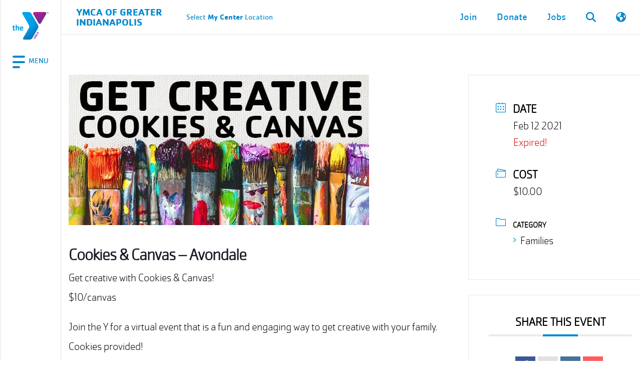

--- FILE ---
content_type: text/html; charset=UTF-8
request_url: https://indymca.org/events/cookies-canvas-avondale/
body_size: 29886
content:
<!doctype html>
	<html lang="en-US" prefix="og: https://ogp.me/ns#">
	<head><meta charset="UTF-8"><script>if(navigator.userAgent.match(/MSIE|Internet Explorer/i)||navigator.userAgent.match(/Trident\/7\..*?rv:11/i)){var href=document.location.href;if(!href.match(/[?&]nowprocket/)){if(href.indexOf("?")==-1){if(href.indexOf("#")==-1){document.location.href=href+"?nowprocket=1"}else{document.location.href=href.replace("#","?nowprocket=1#")}}else{if(href.indexOf("#")==-1){document.location.href=href+"&nowprocket=1"}else{document.location.href=href.replace("#","&nowprocket=1#")}}}}</script><script>(()=>{class RocketLazyLoadScripts{constructor(){this.v="2.0.4",this.userEvents=["keydown","keyup","mousedown","mouseup","mousemove","mouseover","mouseout","touchmove","touchstart","touchend","touchcancel","wheel","click","dblclick","input"],this.attributeEvents=["onblur","onclick","oncontextmenu","ondblclick","onfocus","onmousedown","onmouseenter","onmouseleave","onmousemove","onmouseout","onmouseover","onmouseup","onmousewheel","onscroll","onsubmit"]}async t(){this.i(),this.o(),/iP(ad|hone)/.test(navigator.userAgent)&&this.h(),this.u(),this.l(this),this.m(),this.k(this),this.p(this),this._(),await Promise.all([this.R(),this.L()]),this.lastBreath=Date.now(),this.S(this),this.P(),this.D(),this.O(),this.M(),await this.C(this.delayedScripts.normal),await this.C(this.delayedScripts.defer),await this.C(this.delayedScripts.async),await this.T(),await this.F(),await this.j(),await this.A(),window.dispatchEvent(new Event("rocket-allScriptsLoaded")),this.everythingLoaded=!0,this.lastTouchEnd&&await new Promise(t=>setTimeout(t,500-Date.now()+this.lastTouchEnd)),this.I(),this.H(),this.U(),this.W()}i(){this.CSPIssue=sessionStorage.getItem("rocketCSPIssue"),document.addEventListener("securitypolicyviolation",t=>{this.CSPIssue||"script-src-elem"!==t.violatedDirective||"data"!==t.blockedURI||(this.CSPIssue=!0,sessionStorage.setItem("rocketCSPIssue",!0))},{isRocket:!0})}o(){window.addEventListener("pageshow",t=>{this.persisted=t.persisted,this.realWindowLoadedFired=!0},{isRocket:!0}),window.addEventListener("pagehide",()=>{this.onFirstUserAction=null},{isRocket:!0})}h(){let t;function e(e){t=e}window.addEventListener("touchstart",e,{isRocket:!0}),window.addEventListener("touchend",function i(o){o.changedTouches[0]&&t.changedTouches[0]&&Math.abs(o.changedTouches[0].pageX-t.changedTouches[0].pageX)<10&&Math.abs(o.changedTouches[0].pageY-t.changedTouches[0].pageY)<10&&o.timeStamp-t.timeStamp<200&&(window.removeEventListener("touchstart",e,{isRocket:!0}),window.removeEventListener("touchend",i,{isRocket:!0}),"INPUT"===o.target.tagName&&"text"===o.target.type||(o.target.dispatchEvent(new TouchEvent("touchend",{target:o.target,bubbles:!0})),o.target.dispatchEvent(new MouseEvent("mouseover",{target:o.target,bubbles:!0})),o.target.dispatchEvent(new PointerEvent("click",{target:o.target,bubbles:!0,cancelable:!0,detail:1,clientX:o.changedTouches[0].clientX,clientY:o.changedTouches[0].clientY})),event.preventDefault()))},{isRocket:!0})}q(t){this.userActionTriggered||("mousemove"!==t.type||this.firstMousemoveIgnored?"keyup"===t.type||"mouseover"===t.type||"mouseout"===t.type||(this.userActionTriggered=!0,this.onFirstUserAction&&this.onFirstUserAction()):this.firstMousemoveIgnored=!0),"click"===t.type&&t.preventDefault(),t.stopPropagation(),t.stopImmediatePropagation(),"touchstart"===this.lastEvent&&"touchend"===t.type&&(this.lastTouchEnd=Date.now()),"click"===t.type&&(this.lastTouchEnd=0),this.lastEvent=t.type,t.composedPath&&t.composedPath()[0].getRootNode()instanceof ShadowRoot&&(t.rocketTarget=t.composedPath()[0]),this.savedUserEvents.push(t)}u(){this.savedUserEvents=[],this.userEventHandler=this.q.bind(this),this.userEvents.forEach(t=>window.addEventListener(t,this.userEventHandler,{passive:!1,isRocket:!0})),document.addEventListener("visibilitychange",this.userEventHandler,{isRocket:!0})}U(){this.userEvents.forEach(t=>window.removeEventListener(t,this.userEventHandler,{passive:!1,isRocket:!0})),document.removeEventListener("visibilitychange",this.userEventHandler,{isRocket:!0}),this.savedUserEvents.forEach(t=>{(t.rocketTarget||t.target).dispatchEvent(new window[t.constructor.name](t.type,t))})}m(){const t="return false",e=Array.from(this.attributeEvents,t=>"data-rocket-"+t),i="["+this.attributeEvents.join("],[")+"]",o="[data-rocket-"+this.attributeEvents.join("],[data-rocket-")+"]",s=(e,i,o)=>{o&&o!==t&&(e.setAttribute("data-rocket-"+i,o),e["rocket"+i]=new Function("event",o),e.setAttribute(i,t))};new MutationObserver(t=>{for(const n of t)"attributes"===n.type&&(n.attributeName.startsWith("data-rocket-")||this.everythingLoaded?n.attributeName.startsWith("data-rocket-")&&this.everythingLoaded&&this.N(n.target,n.attributeName.substring(12)):s(n.target,n.attributeName,n.target.getAttribute(n.attributeName))),"childList"===n.type&&n.addedNodes.forEach(t=>{if(t.nodeType===Node.ELEMENT_NODE)if(this.everythingLoaded)for(const i of[t,...t.querySelectorAll(o)])for(const t of i.getAttributeNames())e.includes(t)&&this.N(i,t.substring(12));else for(const e of[t,...t.querySelectorAll(i)])for(const t of e.getAttributeNames())this.attributeEvents.includes(t)&&s(e,t,e.getAttribute(t))})}).observe(document,{subtree:!0,childList:!0,attributeFilter:[...this.attributeEvents,...e]})}I(){this.attributeEvents.forEach(t=>{document.querySelectorAll("[data-rocket-"+t+"]").forEach(e=>{this.N(e,t)})})}N(t,e){const i=t.getAttribute("data-rocket-"+e);i&&(t.setAttribute(e,i),t.removeAttribute("data-rocket-"+e))}k(t){Object.defineProperty(HTMLElement.prototype,"onclick",{get(){return this.rocketonclick||null},set(e){this.rocketonclick=e,this.setAttribute(t.everythingLoaded?"onclick":"data-rocket-onclick","this.rocketonclick(event)")}})}S(t){function e(e,i){let o=e[i];e[i]=null,Object.defineProperty(e,i,{get:()=>o,set(s){t.everythingLoaded?o=s:e["rocket"+i]=o=s}})}e(document,"onreadystatechange"),e(window,"onload"),e(window,"onpageshow");try{Object.defineProperty(document,"readyState",{get:()=>t.rocketReadyState,set(e){t.rocketReadyState=e},configurable:!0}),document.readyState="loading"}catch(t){console.log("WPRocket DJE readyState conflict, bypassing")}}l(t){this.originalAddEventListener=EventTarget.prototype.addEventListener,this.originalRemoveEventListener=EventTarget.prototype.removeEventListener,this.savedEventListeners=[],EventTarget.prototype.addEventListener=function(e,i,o){o&&o.isRocket||!t.B(e,this)&&!t.userEvents.includes(e)||t.B(e,this)&&!t.userActionTriggered||e.startsWith("rocket-")||t.everythingLoaded?t.originalAddEventListener.call(this,e,i,o):(t.savedEventListeners.push({target:this,remove:!1,type:e,func:i,options:o}),"mouseenter"!==e&&"mouseleave"!==e||t.originalAddEventListener.call(this,e,t.savedUserEvents.push,o))},EventTarget.prototype.removeEventListener=function(e,i,o){o&&o.isRocket||!t.B(e,this)&&!t.userEvents.includes(e)||t.B(e,this)&&!t.userActionTriggered||e.startsWith("rocket-")||t.everythingLoaded?t.originalRemoveEventListener.call(this,e,i,o):t.savedEventListeners.push({target:this,remove:!0,type:e,func:i,options:o})}}J(t,e){this.savedEventListeners=this.savedEventListeners.filter(i=>{let o=i.type,s=i.target||window;return e!==o||t!==s||(this.B(o,s)&&(i.type="rocket-"+o),this.$(i),!1)})}H(){EventTarget.prototype.addEventListener=this.originalAddEventListener,EventTarget.prototype.removeEventListener=this.originalRemoveEventListener,this.savedEventListeners.forEach(t=>this.$(t))}$(t){t.remove?this.originalRemoveEventListener.call(t.target,t.type,t.func,t.options):this.originalAddEventListener.call(t.target,t.type,t.func,t.options)}p(t){let e;function i(e){return t.everythingLoaded?e:e.split(" ").map(t=>"load"===t||t.startsWith("load.")?"rocket-jquery-load":t).join(" ")}function o(o){function s(e){const s=o.fn[e];o.fn[e]=o.fn.init.prototype[e]=function(){return this[0]===window&&t.userActionTriggered&&("string"==typeof arguments[0]||arguments[0]instanceof String?arguments[0]=i(arguments[0]):"object"==typeof arguments[0]&&Object.keys(arguments[0]).forEach(t=>{const e=arguments[0][t];delete arguments[0][t],arguments[0][i(t)]=e})),s.apply(this,arguments),this}}if(o&&o.fn&&!t.allJQueries.includes(o)){const e={DOMContentLoaded:[],"rocket-DOMContentLoaded":[]};for(const t in e)document.addEventListener(t,()=>{e[t].forEach(t=>t())},{isRocket:!0});o.fn.ready=o.fn.init.prototype.ready=function(i){function s(){parseInt(o.fn.jquery)>2?setTimeout(()=>i.bind(document)(o)):i.bind(document)(o)}return"function"==typeof i&&(t.realDomReadyFired?!t.userActionTriggered||t.fauxDomReadyFired?s():e["rocket-DOMContentLoaded"].push(s):e.DOMContentLoaded.push(s)),o([])},s("on"),s("one"),s("off"),t.allJQueries.push(o)}e=o}t.allJQueries=[],o(window.jQuery),Object.defineProperty(window,"jQuery",{get:()=>e,set(t){o(t)}})}P(){const t=new Map;document.write=document.writeln=function(e){const i=document.currentScript,o=document.createRange(),s=i.parentElement;let n=t.get(i);void 0===n&&(n=i.nextSibling,t.set(i,n));const c=document.createDocumentFragment();o.setStart(c,0),c.appendChild(o.createContextualFragment(e)),s.insertBefore(c,n)}}async R(){return new Promise(t=>{this.userActionTriggered?t():this.onFirstUserAction=t})}async L(){return new Promise(t=>{document.addEventListener("DOMContentLoaded",()=>{this.realDomReadyFired=!0,t()},{isRocket:!0})})}async j(){return this.realWindowLoadedFired?Promise.resolve():new Promise(t=>{window.addEventListener("load",t,{isRocket:!0})})}M(){this.pendingScripts=[];this.scriptsMutationObserver=new MutationObserver(t=>{for(const e of t)e.addedNodes.forEach(t=>{"SCRIPT"!==t.tagName||t.noModule||t.isWPRocket||this.pendingScripts.push({script:t,promise:new Promise(e=>{const i=()=>{const i=this.pendingScripts.findIndex(e=>e.script===t);i>=0&&this.pendingScripts.splice(i,1),e()};t.addEventListener("load",i,{isRocket:!0}),t.addEventListener("error",i,{isRocket:!0}),setTimeout(i,1e3)})})})}),this.scriptsMutationObserver.observe(document,{childList:!0,subtree:!0})}async F(){await this.X(),this.pendingScripts.length?(await this.pendingScripts[0].promise,await this.F()):this.scriptsMutationObserver.disconnect()}D(){this.delayedScripts={normal:[],async:[],defer:[]},document.querySelectorAll("script[type$=rocketlazyloadscript]").forEach(t=>{t.hasAttribute("data-rocket-src")?t.hasAttribute("async")&&!1!==t.async?this.delayedScripts.async.push(t):t.hasAttribute("defer")&&!1!==t.defer||"module"===t.getAttribute("data-rocket-type")?this.delayedScripts.defer.push(t):this.delayedScripts.normal.push(t):this.delayedScripts.normal.push(t)})}async _(){await this.L();let t=[];document.querySelectorAll("script[type$=rocketlazyloadscript][data-rocket-src]").forEach(e=>{let i=e.getAttribute("data-rocket-src");if(i&&!i.startsWith("data:")){i.startsWith("//")&&(i=location.protocol+i);try{const o=new URL(i).origin;o!==location.origin&&t.push({src:o,crossOrigin:e.crossOrigin||"module"===e.getAttribute("data-rocket-type")})}catch(t){}}}),t=[...new Map(t.map(t=>[JSON.stringify(t),t])).values()],this.Y(t,"preconnect")}async G(t){if(await this.K(),!0!==t.noModule||!("noModule"in HTMLScriptElement.prototype))return new Promise(e=>{let i;function o(){(i||t).setAttribute("data-rocket-status","executed"),e()}try{if(navigator.userAgent.includes("Firefox/")||""===navigator.vendor||this.CSPIssue)i=document.createElement("script"),[...t.attributes].forEach(t=>{let e=t.nodeName;"type"!==e&&("data-rocket-type"===e&&(e="type"),"data-rocket-src"===e&&(e="src"),i.setAttribute(e,t.nodeValue))}),t.text&&(i.text=t.text),t.nonce&&(i.nonce=t.nonce),i.hasAttribute("src")?(i.addEventListener("load",o,{isRocket:!0}),i.addEventListener("error",()=>{i.setAttribute("data-rocket-status","failed-network"),e()},{isRocket:!0}),setTimeout(()=>{i.isConnected||e()},1)):(i.text=t.text,o()),i.isWPRocket=!0,t.parentNode.replaceChild(i,t);else{const i=t.getAttribute("data-rocket-type"),s=t.getAttribute("data-rocket-src");i?(t.type=i,t.removeAttribute("data-rocket-type")):t.removeAttribute("type"),t.addEventListener("load",o,{isRocket:!0}),t.addEventListener("error",i=>{this.CSPIssue&&i.target.src.startsWith("data:")?(console.log("WPRocket: CSP fallback activated"),t.removeAttribute("src"),this.G(t).then(e)):(t.setAttribute("data-rocket-status","failed-network"),e())},{isRocket:!0}),s?(t.fetchPriority="high",t.removeAttribute("data-rocket-src"),t.src=s):t.src="data:text/javascript;base64,"+window.btoa(unescape(encodeURIComponent(t.text)))}}catch(i){t.setAttribute("data-rocket-status","failed-transform"),e()}});t.setAttribute("data-rocket-status","skipped")}async C(t){const e=t.shift();return e?(e.isConnected&&await this.G(e),this.C(t)):Promise.resolve()}O(){this.Y([...this.delayedScripts.normal,...this.delayedScripts.defer,...this.delayedScripts.async],"preload")}Y(t,e){this.trash=this.trash||[];let i=!0;var o=document.createDocumentFragment();t.forEach(t=>{const s=t.getAttribute&&t.getAttribute("data-rocket-src")||t.src;if(s&&!s.startsWith("data:")){const n=document.createElement("link");n.href=s,n.rel=e,"preconnect"!==e&&(n.as="script",n.fetchPriority=i?"high":"low"),t.getAttribute&&"module"===t.getAttribute("data-rocket-type")&&(n.crossOrigin=!0),t.crossOrigin&&(n.crossOrigin=t.crossOrigin),t.integrity&&(n.integrity=t.integrity),t.nonce&&(n.nonce=t.nonce),o.appendChild(n),this.trash.push(n),i=!1}}),document.head.appendChild(o)}W(){this.trash.forEach(t=>t.remove())}async T(){try{document.readyState="interactive"}catch(t){}this.fauxDomReadyFired=!0;try{await this.K(),this.J(document,"readystatechange"),document.dispatchEvent(new Event("rocket-readystatechange")),await this.K(),document.rocketonreadystatechange&&document.rocketonreadystatechange(),await this.K(),this.J(document,"DOMContentLoaded"),document.dispatchEvent(new Event("rocket-DOMContentLoaded")),await this.K(),this.J(window,"DOMContentLoaded"),window.dispatchEvent(new Event("rocket-DOMContentLoaded"))}catch(t){console.error(t)}}async A(){try{document.readyState="complete"}catch(t){}try{await this.K(),this.J(document,"readystatechange"),document.dispatchEvent(new Event("rocket-readystatechange")),await this.K(),document.rocketonreadystatechange&&document.rocketonreadystatechange(),await this.K(),this.J(window,"load"),window.dispatchEvent(new Event("rocket-load")),await this.K(),window.rocketonload&&window.rocketonload(),await this.K(),this.allJQueries.forEach(t=>t(window).trigger("rocket-jquery-load")),await this.K(),this.J(window,"pageshow");const t=new Event("rocket-pageshow");t.persisted=this.persisted,window.dispatchEvent(t),await this.K(),window.rocketonpageshow&&window.rocketonpageshow({persisted:this.persisted})}catch(t){console.error(t)}}async K(){Date.now()-this.lastBreath>45&&(await this.X(),this.lastBreath=Date.now())}async X(){return document.hidden?new Promise(t=>setTimeout(t)):new Promise(t=>requestAnimationFrame(t))}B(t,e){return e===document&&"readystatechange"===t||(e===document&&"DOMContentLoaded"===t||(e===window&&"DOMContentLoaded"===t||(e===window&&"load"===t||e===window&&"pageshow"===t)))}static run(){(new RocketLazyLoadScripts).t()}}RocketLazyLoadScripts.run()})();</script>
		
		<meta name="viewport" content="width=device-width, initial-scale=1">
		<meta name="facebook-domain-verification" content="0428327o62c6pmsncjnszhopt065ze" />
		<link rel="profile" href="http://gmpg.org/xfn/11">
		
<!-- Search Engine Optimization by Rank Math PRO - https://rankmath.com/ -->
<title>Cookies &amp; Canvas &#8211; Avondale | YMCA Of Greater Indianapolis</title>
<meta name="description" content="Join the Y for a virtual event that is a fun and engaging way to get creative with your family. Cookies provided!"/>
<meta name="robots" content="follow, index, max-snippet:-1, max-video-preview:-1, max-image-preview:none"/>
<link rel="canonical" href="https://indymca.org/events/cookies-canvas-avondale/" />
<meta property="og:locale" content="en_US" />
<meta property="og:type" content="article" />
<meta property="og:title" content="Cookies &amp; Canvas &#8211; Avondale | YMCA Of Greater Indianapolis" />
<meta property="og:description" content="Join the Y for a virtual event that is a fun and engaging way to get creative with your family. Cookies provided!" />
<meta property="og:url" content="https://indymca.org/events/cookies-canvas-avondale/" />
<meta property="og:site_name" content="YMCA of Greater Indianapolis" />
<meta property="article:tag" content="art" />
<meta property="article:tag" content="Canvas" />
<meta property="article:tag" content="cookies" />
<meta property="article:tag" content="Families" />
<meta property="article:tag" content="family event" />
<meta property="article:tag" content="painting" />
<meta property="og:image" content="https://indymca.org/dev-2/wp-content/uploads/2023/10/canvas-banner.jpg" />
<meta property="og:image:secure_url" content="https://indymca.org/dev-2/wp-content/uploads/2023/10/canvas-banner.jpg" />
<meta property="og:image:width" content="600" />
<meta property="og:image:height" content="300" />
<meta property="og:image:alt" content="Cookies &amp; Canvas &#8211; Avondale" />
<meta property="og:image:type" content="image/jpeg" />
<meta name="twitter:card" content="summary" />
<meta name="twitter:title" content="Cookies &amp; Canvas &#8211; Avondale | YMCA Of Greater Indianapolis" />
<meta name="twitter:description" content="Join the Y for a virtual event that is a fun and engaging way to get creative with your family. Cookies provided!" />
<meta name="twitter:image" content="https://indymca.org/dev-2/wp-content/uploads/2023/10/canvas-banner.jpg" />
<!-- /Rank Math WordPress SEO plugin -->

<link rel='dns-prefetch' href='//maps.googleapis.com' />

<link rel="alternate" title="oEmbed (JSON)" type="application/json+oembed" href="https://indymca.org/wp-json/oembed/1.0/embed?url=https%3A%2F%2Findymca.org%2Fevents%2Fcookies-canvas-avondale%2F" />
<link rel="alternate" title="oEmbed (XML)" type="text/xml+oembed" href="https://indymca.org/wp-json/oembed/1.0/embed?url=https%3A%2F%2Findymca.org%2Fevents%2Fcookies-canvas-avondale%2F&#038;format=xml" />
<style id='wp-img-auto-sizes-contain-inline-css' type='text/css'>
img:is([sizes=auto i],[sizes^="auto," i]){contain-intrinsic-size:3000px 1500px}
/*# sourceURL=wp-img-auto-sizes-contain-inline-css */
</style>
<link rel='stylesheet' id='mec-select2-style-css' href='https://indymca.org/dev-2/wp-content/plugins/modern-events-calendar/assets/packages/select2/select2.min.css?ver=7.29.0' type='text/css' media='all' />
<link data-minify="1" rel='stylesheet' id='mec-font-icons-css' href='https://indymca.org/dev-2/wp-content/cache/min/1/dev-2/wp-content/plugins/modern-events-calendar/assets/css/iconfonts.css?ver=1768340708' type='text/css' media='all' />
<link data-minify="1" rel='stylesheet' id='mec-frontend-style-css' href='https://indymca.org/dev-2/wp-content/cache/min/1/dev-2/wp-content/plugins/modern-events-calendar/assets/css/frontend.min.css?ver=1768340708' type='text/css' media='all' />
<link data-minify="1" rel='stylesheet' id='mec-tooltip-style-css' href='https://indymca.org/dev-2/wp-content/cache/min/1/dev-2/wp-content/plugins/modern-events-calendar/assets/packages/tooltip/tooltip.css?ver=1768340708' type='text/css' media='all' />
<link rel='stylesheet' id='mec-tooltip-shadow-style-css' href='https://indymca.org/dev-2/wp-content/plugins/modern-events-calendar/assets/packages/tooltip/tooltipster-sideTip-shadow.min.css?ver=7.29.0' type='text/css' media='all' />
<link data-minify="1" rel='stylesheet' id='featherlight-css' href='https://indymca.org/dev-2/wp-content/cache/min/1/dev-2/wp-content/plugins/modern-events-calendar/assets/packages/featherlight/featherlight.css?ver=1768340708' type='text/css' media='all' />
<link rel='stylesheet' id='mec-lity-style-css' href='https://indymca.org/dev-2/wp-content/plugins/modern-events-calendar/assets/packages/lity/lity.min.css?ver=7.29.0' type='text/css' media='all' />
<link data-minify="1" rel='stylesheet' id='mec-general-calendar-style-css' href='https://indymca.org/dev-2/wp-content/cache/min/1/dev-2/wp-content/plugins/modern-events-calendar/assets/css/mec-general-calendar.css?ver=1768340708' type='text/css' media='all' />
<link data-minify="1" rel='stylesheet' id='wpmf-gallery-popup-style-css' href='https://indymca.org/dev-2/wp-content/cache/min/1/dev-2/wp-content/plugins/wp-media-folder/assets/css/display-gallery/magnific-popup.css?ver=1768414142' type='text/css' media='all' />
<link data-minify="1" rel='stylesheet' id='y360-css' href='https://indymca.org/dev-2/wp-content/cache/min/1/dev-2/wp-content/plugins/y360-1.2.0-20251125-231028/public/css/y360-public.css?ver=1768340703' type='text/css' media='all' />
<link rel='stylesheet' id='y360-new-css' href='https://indymca.org/dev-2/wp-content/plugins/y360-1.2.0-20251125-231028/public/css/y360-public-new.css?ver=1.3.0' type='text/css' media='all' />
<link rel='stylesheet' id='bootstrap-css' href='https://indymca.org/dev-2/wp-content/themes/sspider/assets/css/bootstrap.min.css?ver=6.9' type='text/css' media='all' />
<link data-minify="1" rel='stylesheet' id='tablepress-default-css' href='https://indymca.org/dev-2/wp-content/cache/min/1/dev-2/wp-content/plugins/tablepress/css/build/default.css?ver=1768340703' type='text/css' media='all' />
<link data-minify="1" rel='stylesheet' id='relevanssi-live-search-css' href='https://indymca.org/dev-2/wp-content/cache/min/1/dev-2/wp-content/plugins/relevanssi-live-ajax-search/assets/styles/style.css?ver=1768340703' type='text/css' media='all' />
<link rel='stylesheet' id='__EPYT__style-css' href='https://indymca.org/dev-2/wp-content/plugins/youtube-embed-plus/styles/ytprefs.min.css?ver=14.2.4' type='text/css' media='all' />
<style id='__EPYT__style-inline-css' type='text/css'>

                .epyt-gallery-thumb {
                        width: 33.333%;
                }
                
/*# sourceURL=__EPYT__style-inline-css */
</style>
<link data-minify="1" rel='stylesheet' id='fonts_css-css' href='https://indymca.org/dev-2/wp-content/cache/min/1/dev-2/wp-content/themes/indymca/assets/css/fonts.css?ver=1768340703' type='text/css' media='all' />
<link data-minify="1" rel='stylesheet' id='header_css-css' href='https://indymca.org/dev-2/wp-content/cache/min/1/dev-2/wp-content/themes/indymca/assets/css/header.css?ver=1768340703' type='text/css' media='all' />
<link data-minify="1" rel='stylesheet' id='defaults_css-css' href='https://indymca.org/dev-2/wp-content/cache/min/1/dev-2/wp-content/themes/indymca/assets/css/defaults.css?ver=1768340703' type='text/css' media='all' />
<link data-minify="1" rel='stylesheet' id='forms_css-css' href='https://indymca.org/dev-2/wp-content/cache/min/1/dev-2/wp-content/themes/indymca/assets/css/forms.css?ver=1768340703' type='text/css' media='all' />
<link data-minify="1" rel='stylesheet' id='footer_css-css' href='https://indymca.org/dev-2/wp-content/cache/min/1/dev-2/wp-content/themes/indymca/assets/css/footer.css?ver=1768340703' type='text/css' media='all' />
<link data-minify="1" rel='stylesheet' id='splide_css-css' href='https://indymca.org/dev-2/wp-content/cache/min/1/dev-2/wp-content/themes/indymca/assets/css/splide.css?ver=1768340703' type='text/css' media='all' />
<link data-minify="1" rel='stylesheet' id='events_single_css-css' href='https://indymca.org/dev-2/wp-content/cache/min/1/dev-2/wp-content/themes/indymca/assets/css/events-single.css?ver=1768340708' type='text/css' media='all' />
<link data-minify="1" rel='stylesheet' id='accordion_css-css' href='https://indymca.org/dev-2/wp-content/cache/min/1/dev-2/wp-content/themes/indymca/assets/css/snippets/flex-content/accordion.css?ver=1768340704' type='text/css' media='all' />
<link data-minify="1" rel='stylesheet' id='single_css-css' href='https://indymca.org/dev-2/wp-content/cache/min/1/dev-2/wp-content/themes/indymca/assets/css/single.css?ver=1768340703' type='text/css' media='all' />
<link data-minify="1" rel='stylesheet' id='news_css-css' href='https://indymca.org/dev-2/wp-content/cache/min/1/dev-2/wp-content/themes/indymca/assets/css/snippets/home/news.css?ver=1768340703' type='text/css' media='all' />
<link data-minify="1" rel='stylesheet' id='mec_events_css-css' href='https://indymca.org/dev-2/wp-content/cache/min/1/dev-2/wp-content/themes/indymca/assets/css/mec-events.css?ver=1768340708' type='text/css' media='all' />
<link data-minify="1" rel='stylesheet' id='height_breakpoint_css-css' href='https://indymca.org/dev-2/wp-content/cache/min/1/dev-2/wp-content/themes/indymca/assets/css/height-breakpoint.css?ver=1768340703' type='text/css' media='all' />
<script type="rocketlazyloadscript" data-rocket-type="text/javascript" data-rocket-src="https://indymca.org/dev-2/wp-includes/js/jquery/jquery.min.js?ver=3.7.1" id="jquery-core-js" data-rocket-defer defer></script>
<script type="rocketlazyloadscript" data-rocket-type="text/javascript" data-rocket-src="https://indymca.org/dev-2/wp-includes/js/jquery/jquery-migrate.min.js?ver=3.4.1" id="jquery-migrate-js" data-rocket-defer defer></script>
<script type="text/javascript" id="wpgmza_data-js-extra">
/* <![CDATA[ */
var wpgmza_google_api_status = {"message":"Enqueued","code":"ENQUEUED"};
//# sourceURL=wpgmza_data-js-extra
/* ]]> */
</script>
<script type="rocketlazyloadscript" data-minify="1" data-rocket-type="text/javascript" data-rocket-src="https://indymca.org/dev-2/wp-content/cache/min/1/dev-2/wp-content/plugins/wp-google-maps/wpgmza_data.js?ver=1768340703" id="wpgmza_data-js" data-rocket-defer defer></script>
<script type="text/javascript" id="__ytprefs__-js-extra">
/* <![CDATA[ */
var _EPYT_ = {"ajaxurl":"https://indymca.org/dev-2/wp-admin/admin-ajax.php","security":"d28eacf6a7","gallery_scrolloffset":"20","eppathtoscripts":"https://indymca.org/dev-2/wp-content/plugins/youtube-embed-plus/scripts/","eppath":"https://indymca.org/dev-2/wp-content/plugins/youtube-embed-plus/","epresponsiveselector":"[\"iframe.__youtube_prefs_widget__\"]","epdovol":"1","version":"14.2.4","evselector":"iframe.__youtube_prefs__[src], iframe[src*=\"youtube.com/embed/\"], iframe[src*=\"youtube-nocookie.com/embed/\"]","ajax_compat":"","maxres_facade":"eager","ytapi_load":"light","pause_others":"","stopMobileBuffer":"1","facade_mode":"","not_live_on_channel":""};
//# sourceURL=__ytprefs__-js-extra
/* ]]> */
</script>
<script type="rocketlazyloadscript" data-rocket-type="text/javascript" data-rocket-src="https://indymca.org/dev-2/wp-content/plugins/youtube-embed-plus/scripts/ytprefs.min.js?ver=14.2.4" id="__ytprefs__-js" data-rocket-defer defer></script>
<script data-minify="1" type="text/javascript" src="https://indymca.org/dev-2/wp-content/cache/min/1/dev-2/wp-content/themes/indymca/assets/js/header.js?ver=1768340703" id="header_js-js"></script>
<script data-minify="1" type="text/javascript" src="https://indymca.org/dev-2/wp-content/cache/min/1/dev-2/wp-content/themes/indymca/assets/js/hero-height-fix.js?ver=1768340703" id="hero_height_fix_js-js"></script>
<script type="rocketlazyloadscript" data-minify="1" data-rocket-type="text/javascript" data-rocket-src="https://indymca.org/dev-2/wp-content/cache/min/1/dev-2/wp-content/themes/indymca/assets/js/chat-handling.js?ver=1768340703" id="chat_handling_js-js" data-rocket-defer defer></script>
<script type="rocketlazyloadscript" data-minify="1" data-rocket-type="text/javascript" data-rocket-src="https://indymca.org/dev-2/wp-content/cache/min/1/dev-2/wp-content/themes/indymca/assets/js/footer-newsletter.js?ver=1768340703" id="footer_newsletter_js-js" data-rocket-defer defer></script>
<script type="rocketlazyloadscript" data-minify="1" data-rocket-type="text/javascript" data-rocket-src="https://indymca.org/dev-2/wp-content/cache/min/1/dev-2/wp-content/themes/indymca/assets/js/splide.js?ver=1768340703" id="splide_js-js" data-rocket-defer defer></script>
<script type="rocketlazyloadscript" data-minify="1" data-rocket-type="text/javascript" data-rocket-src="https://indymca.org/dev-2/wp-content/cache/min/1/dev-2/wp-content/themes/indymca/assets/js/hero-scroll.js?ver=1768340703" id="hero_scroll_js-js" data-rocket-defer defer></script>
<script type="rocketlazyloadscript" data-minify="1" data-rocket-type="text/javascript" data-rocket-src="https://indymca.org/dev-2/wp-content/cache/min/1/dev-2/wp-content/themes/indymca/assets/js/language-plugin.js?ver=1768340703" id="language_plugin-js" data-rocket-defer defer></script>
<script type="rocketlazyloadscript" data-minify="1" data-rocket-type="text/javascript" data-rocket-src="https://indymca.org/dev-2/wp-content/cache/min/1/dev-2/wp-content/themes/indymca/assets/js/mecLoadMore.js?ver=1768340703" id="mecLoadMore-js" data-rocket-defer defer></script>
<script type="rocketlazyloadscript" data-minify="1" data-rocket-type="text/javascript" data-rocket-src="https://indymca.org/dev-2/wp-content/cache/min/1/dev-2/wp-content/themes/indymca/assets/js/anchor-links.js?ver=1768340703" id="anchor_links_js-js" data-rocket-defer defer></script>
<script type="text/javascript" id="change-center_js-js-extra">
/* <![CDATA[ */
var ajax_object = {"ajax_url":"https://indymca.org/dev-2/wp-admin/admin-ajax.php"};
//# sourceURL=change-center_js-js-extra
/* ]]> */
</script>
<script data-minify="1" type="text/javascript" src="https://indymca.org/dev-2/wp-content/cache/min/1/dev-2/wp-content/themes/indymca/assets/js/change-center.js?ver=1768340703" id="change-center_js-js"></script>
<script data-minify="1" type="text/javascript" src="https://indymca.org/dev-2/wp-content/cache/min/1/dev-2/wp-content/themes/indymca/assets/js/hero-height-fix.js?ver=1768340703" id="hero-height-fix_js-js"></script>
<link rel="https://api.w.org/" href="https://indymca.org/wp-json/" /><link rel="alternate" title="JSON" type="application/json" href="https://indymca.org/wp-json/wp/v2/mec-events/40307" /><link rel="EditURI" type="application/rsd+xml" title="RSD" href="https://indymca.org/dev-2/xmlrpc.php?rsd" />
<meta name="generator" content="WordPress 6.9" />
<link rel='shortlink' href='https://indymca.org/?p=40307' />
<link rel="icon" href="https://indymca.org/dev-2/wp-content/uploads/2023/08/cropped-cropped-y-logos-1-32x32.png" sizes="32x32" />
<link rel="icon" href="https://indymca.org/dev-2/wp-content/uploads/2023/08/cropped-cropped-y-logos-1-192x192.png" sizes="192x192" />
<link rel="apple-touch-icon" href="https://indymca.org/dev-2/wp-content/uploads/2023/08/cropped-cropped-y-logos-1-180x180.png" />
<meta name="msapplication-TileImage" content="https://indymca.org/dev-2/wp-content/uploads/2023/08/cropped-cropped-y-logos-1-270x270.png" />
<style>:root,::before,::after{--mec-color-skin: #0089cf;--mec-color-skin-rgba-1: rgba(0,137,207,.25);--mec-color-skin-rgba-2: rgba(0,137,207,.5);--mec-color-skin-rgba-3: rgba(0,137,207,.75);--mec-color-skin-rgba-4: rgba(0,137,207,.11);--mec-primary-border-radius: ;--mec-secondary-border-radius: ;--mec-container-normal-width: 1196px;--mec-container-large-width: 1690px;--mec-fes-main-color: #40d9f1;--mec-fes-main-color-rgba-1: rgba(64, 217, 241, 0.12);--mec-fes-main-color-rgba-2: rgba(64, 217, 241, 0.23);--mec-fes-main-color-rgba-3: rgba(64, 217, 241, 0.03);--mec-fes-main-color-rgba-4: rgba(64, 217, 241, 0.3);--mec-fes-main-color-rgba-5: rgb(64 217 241 / 7%);--mec-fes-main-color-rgba-6: rgba(64, 217, 241, 0.2);</style><noscript><style id="rocket-lazyload-nojs-css">.rll-youtube-player, [data-lazy-src]{display:none !important;}</style></noscript>
		<!-- Google Tag Manager -->
		<script type="rocketlazyloadscript">(function(w,d,s,l,i){w[l]=w[l]||[];w[l].push({'gtm.start':
		new Date().getTime(),event:'gtm.js'});var f=d.getElementsByTagName(s)[0],
		j=d.createElement(s),dl=l!='dataLayer'?'&l='+l:'';j.async=true;j.src=
		'https://www.googletagmanager.com/gtm.js?id='+i+dl;f.parentNode.insertBefore(j,f);
		})(window,document,'script','dataLayer','GTM-KSFLW58');</script>
		<!-- End Google Tag Manager -->

	<style id='global-styles-inline-css' type='text/css'>
:root{--wp--preset--aspect-ratio--square: 1;--wp--preset--aspect-ratio--4-3: 4/3;--wp--preset--aspect-ratio--3-4: 3/4;--wp--preset--aspect-ratio--3-2: 3/2;--wp--preset--aspect-ratio--2-3: 2/3;--wp--preset--aspect-ratio--16-9: 16/9;--wp--preset--aspect-ratio--9-16: 9/16;--wp--preset--color--black: #000000;--wp--preset--color--cyan-bluish-gray: #abb8c3;--wp--preset--color--white: #ffffff;--wp--preset--color--pale-pink: #f78da7;--wp--preset--color--vivid-red: #cf2e2e;--wp--preset--color--luminous-vivid-orange: #ff6900;--wp--preset--color--luminous-vivid-amber: #fcb900;--wp--preset--color--light-green-cyan: #7bdcb5;--wp--preset--color--vivid-green-cyan: #00d084;--wp--preset--color--pale-cyan-blue: #8ed1fc;--wp--preset--color--vivid-cyan-blue: #0693e3;--wp--preset--color--vivid-purple: #9b51e0;--wp--preset--gradient--vivid-cyan-blue-to-vivid-purple: linear-gradient(135deg,rgb(6,147,227) 0%,rgb(155,81,224) 100%);--wp--preset--gradient--light-green-cyan-to-vivid-green-cyan: linear-gradient(135deg,rgb(122,220,180) 0%,rgb(0,208,130) 100%);--wp--preset--gradient--luminous-vivid-amber-to-luminous-vivid-orange: linear-gradient(135deg,rgb(252,185,0) 0%,rgb(255,105,0) 100%);--wp--preset--gradient--luminous-vivid-orange-to-vivid-red: linear-gradient(135deg,rgb(255,105,0) 0%,rgb(207,46,46) 100%);--wp--preset--gradient--very-light-gray-to-cyan-bluish-gray: linear-gradient(135deg,rgb(238,238,238) 0%,rgb(169,184,195) 100%);--wp--preset--gradient--cool-to-warm-spectrum: linear-gradient(135deg,rgb(74,234,220) 0%,rgb(151,120,209) 20%,rgb(207,42,186) 40%,rgb(238,44,130) 60%,rgb(251,105,98) 80%,rgb(254,248,76) 100%);--wp--preset--gradient--blush-light-purple: linear-gradient(135deg,rgb(255,206,236) 0%,rgb(152,150,240) 100%);--wp--preset--gradient--blush-bordeaux: linear-gradient(135deg,rgb(254,205,165) 0%,rgb(254,45,45) 50%,rgb(107,0,62) 100%);--wp--preset--gradient--luminous-dusk: linear-gradient(135deg,rgb(255,203,112) 0%,rgb(199,81,192) 50%,rgb(65,88,208) 100%);--wp--preset--gradient--pale-ocean: linear-gradient(135deg,rgb(255,245,203) 0%,rgb(182,227,212) 50%,rgb(51,167,181) 100%);--wp--preset--gradient--electric-grass: linear-gradient(135deg,rgb(202,248,128) 0%,rgb(113,206,126) 100%);--wp--preset--gradient--midnight: linear-gradient(135deg,rgb(2,3,129) 0%,rgb(40,116,252) 100%);--wp--preset--font-size--small: 13px;--wp--preset--font-size--medium: 20px;--wp--preset--font-size--large: 36px;--wp--preset--font-size--x-large: 42px;--wp--preset--spacing--20: 0.44rem;--wp--preset--spacing--30: 0.67rem;--wp--preset--spacing--40: 1rem;--wp--preset--spacing--50: 1.5rem;--wp--preset--spacing--60: 2.25rem;--wp--preset--spacing--70: 3.38rem;--wp--preset--spacing--80: 5.06rem;--wp--preset--shadow--natural: 6px 6px 9px rgba(0, 0, 0, 0.2);--wp--preset--shadow--deep: 12px 12px 50px rgba(0, 0, 0, 0.4);--wp--preset--shadow--sharp: 6px 6px 0px rgba(0, 0, 0, 0.2);--wp--preset--shadow--outlined: 6px 6px 0px -3px rgb(255, 255, 255), 6px 6px rgb(0, 0, 0);--wp--preset--shadow--crisp: 6px 6px 0px rgb(0, 0, 0);}:where(.is-layout-flex){gap: 0.5em;}:where(.is-layout-grid){gap: 0.5em;}body .is-layout-flex{display: flex;}.is-layout-flex{flex-wrap: wrap;align-items: center;}.is-layout-flex > :is(*, div){margin: 0;}body .is-layout-grid{display: grid;}.is-layout-grid > :is(*, div){margin: 0;}:where(.wp-block-columns.is-layout-flex){gap: 2em;}:where(.wp-block-columns.is-layout-grid){gap: 2em;}:where(.wp-block-post-template.is-layout-flex){gap: 1.25em;}:where(.wp-block-post-template.is-layout-grid){gap: 1.25em;}.has-black-color{color: var(--wp--preset--color--black) !important;}.has-cyan-bluish-gray-color{color: var(--wp--preset--color--cyan-bluish-gray) !important;}.has-white-color{color: var(--wp--preset--color--white) !important;}.has-pale-pink-color{color: var(--wp--preset--color--pale-pink) !important;}.has-vivid-red-color{color: var(--wp--preset--color--vivid-red) !important;}.has-luminous-vivid-orange-color{color: var(--wp--preset--color--luminous-vivid-orange) !important;}.has-luminous-vivid-amber-color{color: var(--wp--preset--color--luminous-vivid-amber) !important;}.has-light-green-cyan-color{color: var(--wp--preset--color--light-green-cyan) !important;}.has-vivid-green-cyan-color{color: var(--wp--preset--color--vivid-green-cyan) !important;}.has-pale-cyan-blue-color{color: var(--wp--preset--color--pale-cyan-blue) !important;}.has-vivid-cyan-blue-color{color: var(--wp--preset--color--vivid-cyan-blue) !important;}.has-vivid-purple-color{color: var(--wp--preset--color--vivid-purple) !important;}.has-black-background-color{background-color: var(--wp--preset--color--black) !important;}.has-cyan-bluish-gray-background-color{background-color: var(--wp--preset--color--cyan-bluish-gray) !important;}.has-white-background-color{background-color: var(--wp--preset--color--white) !important;}.has-pale-pink-background-color{background-color: var(--wp--preset--color--pale-pink) !important;}.has-vivid-red-background-color{background-color: var(--wp--preset--color--vivid-red) !important;}.has-luminous-vivid-orange-background-color{background-color: var(--wp--preset--color--luminous-vivid-orange) !important;}.has-luminous-vivid-amber-background-color{background-color: var(--wp--preset--color--luminous-vivid-amber) !important;}.has-light-green-cyan-background-color{background-color: var(--wp--preset--color--light-green-cyan) !important;}.has-vivid-green-cyan-background-color{background-color: var(--wp--preset--color--vivid-green-cyan) !important;}.has-pale-cyan-blue-background-color{background-color: var(--wp--preset--color--pale-cyan-blue) !important;}.has-vivid-cyan-blue-background-color{background-color: var(--wp--preset--color--vivid-cyan-blue) !important;}.has-vivid-purple-background-color{background-color: var(--wp--preset--color--vivid-purple) !important;}.has-black-border-color{border-color: var(--wp--preset--color--black) !important;}.has-cyan-bluish-gray-border-color{border-color: var(--wp--preset--color--cyan-bluish-gray) !important;}.has-white-border-color{border-color: var(--wp--preset--color--white) !important;}.has-pale-pink-border-color{border-color: var(--wp--preset--color--pale-pink) !important;}.has-vivid-red-border-color{border-color: var(--wp--preset--color--vivid-red) !important;}.has-luminous-vivid-orange-border-color{border-color: var(--wp--preset--color--luminous-vivid-orange) !important;}.has-luminous-vivid-amber-border-color{border-color: var(--wp--preset--color--luminous-vivid-amber) !important;}.has-light-green-cyan-border-color{border-color: var(--wp--preset--color--light-green-cyan) !important;}.has-vivid-green-cyan-border-color{border-color: var(--wp--preset--color--vivid-green-cyan) !important;}.has-pale-cyan-blue-border-color{border-color: var(--wp--preset--color--pale-cyan-blue) !important;}.has-vivid-cyan-blue-border-color{border-color: var(--wp--preset--color--vivid-cyan-blue) !important;}.has-vivid-purple-border-color{border-color: var(--wp--preset--color--vivid-purple) !important;}.has-vivid-cyan-blue-to-vivid-purple-gradient-background{background: var(--wp--preset--gradient--vivid-cyan-blue-to-vivid-purple) !important;}.has-light-green-cyan-to-vivid-green-cyan-gradient-background{background: var(--wp--preset--gradient--light-green-cyan-to-vivid-green-cyan) !important;}.has-luminous-vivid-amber-to-luminous-vivid-orange-gradient-background{background: var(--wp--preset--gradient--luminous-vivid-amber-to-luminous-vivid-orange) !important;}.has-luminous-vivid-orange-to-vivid-red-gradient-background{background: var(--wp--preset--gradient--luminous-vivid-orange-to-vivid-red) !important;}.has-very-light-gray-to-cyan-bluish-gray-gradient-background{background: var(--wp--preset--gradient--very-light-gray-to-cyan-bluish-gray) !important;}.has-cool-to-warm-spectrum-gradient-background{background: var(--wp--preset--gradient--cool-to-warm-spectrum) !important;}.has-blush-light-purple-gradient-background{background: var(--wp--preset--gradient--blush-light-purple) !important;}.has-blush-bordeaux-gradient-background{background: var(--wp--preset--gradient--blush-bordeaux) !important;}.has-luminous-dusk-gradient-background{background: var(--wp--preset--gradient--luminous-dusk) !important;}.has-pale-ocean-gradient-background{background: var(--wp--preset--gradient--pale-ocean) !important;}.has-electric-grass-gradient-background{background: var(--wp--preset--gradient--electric-grass) !important;}.has-midnight-gradient-background{background: var(--wp--preset--gradient--midnight) !important;}.has-small-font-size{font-size: var(--wp--preset--font-size--small) !important;}.has-medium-font-size{font-size: var(--wp--preset--font-size--medium) !important;}.has-large-font-size{font-size: var(--wp--preset--font-size--large) !important;}.has-x-large-font-size{font-size: var(--wp--preset--font-size--x-large) !important;}
/*# sourceURL=global-styles-inline-css */
</style>
<meta name="generator" content="WP Rocket 3.20.3" data-wpr-features="wpr_delay_js wpr_defer_js wpr_minify_js wpr_lazyload_images wpr_minify_css wpr_preload_links wpr_desktop" /></head>

	<body class="wp-singular mec-events-template-default single single-mec-events postid-40307 wp-theme-sspider wp-child-theme-indymca mec-theme-sspider">

	<!-- Google Tag Manager (noscript) -->
	<noscript><iframe src="https://www.googletagmanager.com/ns.html?id=GTM-KSFLW58"
	height="0" width="0" style="display:none;visibility:hidden"></iframe></noscript>
	<!-- End Google Tag Manager (noscript) -->


	<a class="skip-link sr-only visually-hidden-focusable" href="#content">Skip to Content</a>

				<div data-rocket-location-hash="083480b6af8a82889df754cccd1207e6" id="page" class="blue-purple">
			
			<div data-rocket-location-hash="34426481550df54a0b35555b4f8d7d14" id="desktop-sidebar" class="text-primary">
    <div data-rocket-location-hash="32123ecb40d5d04a1ddb3ddb7b03e290" class="sidebar-top">
        <a class="logo-container blue-purple" href="https://indymca.org"><img width="288" height="220" src="https://indymca.org/dev-2/wp-content/uploads/2023/07/y-logo-blue.png" class="y-logo img-fluid" alt="Blue and Purple YMCA logo" decoding="async" fetchpriority="high" /></a>        <div class="menu-toggler">
            <div class="bars">
                <span class="bar background-primary"></span>
                <span class="bar background-primary"></span>
                <span class="bar half background-primary"></span>
            </div>
            <span class="menu-label">Menu</span>
        </div>
    </div>
    <div data-rocket-location-hash="52aacb92951c67d585ce2aa3b1c2e695" class="sidebar-bottom">
        <div class="social-links">
            <a href="https://twitter.com/ymcaindy/" class="social-link x" target="_blank"><div class="icon x"><svg xmlns="http://www.w3.org/2000/svg" height="1em" viewBox="0 0 512 512"><!--! Font Awesome Free 6.4.2 by @fontawesome - https://fontawesome.com License - https://fontawesome.com/license (Commercial License) Copyright 2023 Fonticons, Inc. --><path d="M389.2 48h70.6L305.6 224.2 487 464H345L233.7 318.6 106.5 464H35.8L200.7 275.5 26.8 48H172.4L272.9 180.9 389.2 48zM364.4 421.8h39.1L151.1 88h-42L364.4 421.8z"/></svg></div></a>
            <a href="https://www.facebook.com/IndyYMCA/" class="social-link facebook" target="_blank"><div class="icon facebook"><svg xmlns="http://www.w3.org/2000/svg" height="1em" viewBox="0 0 320 512"><!--! Font Awesome Free 6.4.2 by @fontawesome - https://fontawesome.com License - https://fontawesome.com/license (Commercial License) Copyright 2023 Fonticons, Inc. --><path d="M279.14 288l14.22-92.66h-88.91v-60.13c0-25.35 12.42-50.06 52.24-50.06h40.42V6.26S260.43 0 225.36 0c-73.22 0-121.08 44.38-121.08 124.72v70.62H22.89V288h81.39v224h100.17V288z"/></svg></div></a>
        </div>
                    <!-- <div class="chat-button chat-toggler text-secondary">
                <div id="__8x8-chat-button-container-script_115930163262b5f93e015802.08290082"></div>
                                <span class="chat-label">Chat</span>
            </div> -->
            </div>
</div>            
			<div data-rocket-location-hash="528dda85eb576c3224ba348860fa08d5" id="page-body">
				
				<header data-rocket-location-hash="4cd9347a1181cbe8ecc7238b98e76739" id="masthead" class=" text-primary">
    <div class="masthead-info">
        <a class="home-link" href="https://indymca.org">
            <div class="logo-container blue-purple"><div class="logo blue-purple"><img width="288" height="220" src="https://indymca.org/dev-2/wp-content/uploads/2023/07/y-logo-blue.png" class="y-logo img-fluid" alt="Blue and Purple YMCA logo" decoding="async" /></div></div>            <span class="site-title">YMCA OF <br>GREATER<br>INDIANAPOLIS</span>
        </a>
        <div class="center-menu-toggle">
            <div class="my-center">
                                    <div class="label">Select <strong class="">My Center</strong> Location</div>
                    <div class="hours current_status empty"></div>
                                </div>

            <div class="info-toggler no-active-center">
                <span class="info-label">Hours &amp; Info</span>
                <div class="icon chevron-down"><svg xmlns="http://www.w3.org/2000/svg" height="1em" viewBox="0 0 512 512"><!--! Font Awesome Free 6.4.2 by @fontawesome - https://fontawesome.com License - https://fontawesome.com/license (Commercial License) Copyright 2023 Fonticons, Inc. --><path d="M233.4 406.6c12.5 12.5 32.8 12.5 45.3 0l192-192c12.5-12.5 12.5-32.8 0-45.3s-32.8-12.5-45.3 0L256 338.7 86.6 169.4c-12.5-12.5-32.8-12.5-45.3 0s-12.5 32.8 0 45.3l192 192z"/></svg></div>            </div>
        </div>
    </div>
    <div class="masthead-links">
        <a href="https://indymca.org/join/" class="masthead-link">Join</a>
        <a href="https://indymca.org/donate/" class="masthead-link">Donate</a>
        <a href="https://indymca.org/jobs/" class="masthead-link no-mobile">Jobs</a>
                <div class="masthead-link search-toggler ">
            <div class="icon search"><svg xmlns="http://www.w3.org/2000/svg" height="1em" viewBox="0 0 512 512"><!--! Font Awesome Free 6.4.2 by @fontawesome - https://fontawesome.com License - https://fontawesome.com/license (Commercial License) Copyright 2023 Fonticons, Inc. --><path d="M416 208c0 45.9-14.9 88.3-40 122.7L502.6 457.4c12.5 12.5 12.5 32.8 0 45.3s-32.8 12.5-45.3 0L330.7 376c-34.4 25.2-76.8 40-122.7 40C93.1 416 0 322.9 0 208S93.1 0 208 0S416 93.1 416 208zM208 352a144 144 0 1 0 0-288 144 144 0 1 0 0 288z"/></svg></div>            <div class="icon close"><svg xmlns="http://www.w3.org/2000/svg" height="1em" viewBox="0 0 384 512"><!--! Font Awesome Free 6.4.2 by @fontawesome - https://fontawesome.com License - https://fontawesome.com/license (Commercial License) Copyright 2023 Fonticons, Inc. --><path d="M342.6 150.6c12.5-12.5 12.5-32.8 0-45.3s-32.8-12.5-45.3 0L192 210.7 86.6 105.4c-12.5-12.5-32.8-12.5-45.3 0s-12.5 32.8 0 45.3L146.7 256 41.4 361.4c-12.5 12.5-12.5 32.8 0 45.3s32.8 12.5 45.3 0L192 301.3 297.4 406.6c12.5 12.5 32.8 12.5 45.3 0s12.5-32.8 0-45.3L237.3 256 342.6 150.6z"/></svg></div>        </div>
        <div class='masthead-link translate-toggler on-mobile'>
            <div class="icon translate"><svg xmlns="http://www.w3.org/2000/svg" viewBox="0 0 512 512"><!--!Font Awesome Free 6.6.0 by @fontawesome - https://fontawesome.com License - https://fontawesome.com/license/free Copyright 2024 Fonticons, Inc.-->
    <path d="M57.7 193l9.4 16.4c8.3 14.5 21.9 25.2 38 29.8L163 255.7c17.2 4.9 29 20.6 29 38.5l0 39.9c0 11 6.2 21 16 25.9s16 14.9 16 25.9l0 39c0 15.6 14.9 26.9 29.9 22.6c16.1-4.6 28.6-17.5 32.7-33.8l2.8-11.2c4.2-16.9 15.2-31.4 30.3-40l8.1-4.6c15-8.5 24.2-24.5 24.2-41.7l0-8.3c0-12.7-5.1-24.9-14.1-33.9l-3.9-3.9c-9-9-21.2-14.1-33.9-14.1L257 256c-11.1 0-22.1-2.9-31.8-8.4l-34.5-19.7c-4.3-2.5-7.6-6.5-9.2-11.2c-3.2-9.6 1.1-20 10.2-24.5l5.9-3c6.6-3.3 14.3-3.9 21.3-1.5l23.2 7.7c8.2 2.7 17.2-.4 21.9-7.5c4.7-7 4.2-16.3-1.2-22.8l-13.6-16.3c-10-12-9.9-29.5 .3-41.3l15.7-18.3c8.8-10.3 10.2-25 3.5-36.7l-2.4-4.2c-3.5-.2-6.9-.3-10.4-.3C163.1 48 84.4 108.9 57.7 193zM464 256c0-36.8-9.6-71.4-26.4-101.5L412 164.8c-15.7 6.3-23.8 23.8-18.5 39.8l16.9 50.7c3.5 10.4 12 18.3 22.6 20.9l29.1 7.3c1.2-9 1.8-18.2 1.8-27.5zM0 256a256 256 0 1 1 512 0A256 256 0 1 1 0 256z" />
</svg>
</div>
        </div>
        <div class='translate-selector translate-toggler'>
            <div class="gtranslate_wrapper" id="gt-wrapper-12539446"></div>        </div>
        <div class="menu-toggler masthead-link on-mobile">
            <div class="bars">
                <span class="bar background-primary"></span>
                <span class="bar background-primary"></span>
                <span class="bar half background-primary"></span>
            </div>
        </div>
    </div>
        <div id="center-menu" class="no-center">
        <ul class="center-selector">
            <li class='change-center-link' data-site-id='3'><a href='https://indymca.org/avondale-meadows'>Avondale Meadows YMCA</a></li><li class='change-center-link' data-site-id='4'><a href='https://indymca.org/baxter'>Baxter YMCA</a></li><li class='change-center-link' data-site-id='5'><a href='https://indymca.org/benjamin-harrison'>Benjamin Harrison YMCA</a></li><li class='change-center-link' data-site-id='11'><a href='https://indymca.org/hendricks-regional-health'>Hendricks Regional Health YMCA</a></li><li class='change-center-link' data-site-id='6'><a href='https://indymca.org/cityway'>Irsay Family YMCA at CityWay</a></li><li class='change-center-link' data-site-id='7'><a href='https://indymca.org/fishers'>Fishers YMCA</a></li><li class='change-center-link' data-site-id='8'><a href='https://indymca.org/jordan'>Jordan YMCA</a></li><li class='change-center-link' data-site-id='9'><a href='https://indymca.org/orthoindy-foundation'>OrthoIndy Foundation YMCA</a></li><li class='change-center-link' data-site-id='10'><a href='https://indymca.org/ransburg'>Ransburg YMCA</a></li><li class='change-center-link' data-site-id='12'><a href='https://indymca.org/witham'>Witham Family YMCA</a></li><li class='change-center-link' data-site-id='13'><a href='https://indymca.org/ymca-westfield'>Ascension St. Vincent YMCA in Westfield</a></li>        </ul>
        <div class="directions-container d-none menu-backup">
            <div class="directions-header">
                <a class="flex-link google_maps_link" href="" target="_blank">
                    <div class="icon location"><svg xmlns="http://www.w3.org/2000/svg" width="55.441" height="82.584" viewBox="0 0 55.441 82.584">
  <path id="pin_drop_FILL0_wght500_GRAD0_opsz48" d="M233.655,226.376q10.3-8.337,15.563-16.053t5.267-14.346a20.474,20.474,0,0,0-7.4-16.547,20.479,20.479,0,0,0-6.765-3.72,19.708,19.708,0,0,0-13.328,0,20.366,20.366,0,0,0-6.76,3.72,20.509,20.509,0,0,0-7.4,16.563q0,6.618,5.267,14.335T233.655,226.376Zm0,7.445a5.805,5.805,0,0,1-1.524-.2,3.694,3.694,0,0,1-1.341-.677q-12.643-9.884-18.75-18.977t-6.107-17.993a28.23,28.23,0,0,1,2.517-12.27,27.909,27.909,0,0,1,6.5-8.871,27.223,27.223,0,0,1,8.924-5.4,27.345,27.345,0,0,1,19.549,0,27.219,27.219,0,0,1,8.926,5.4,27.911,27.911,0,0,1,6.5,8.871,28.228,28.228,0,0,1,2.517,12.27q0,8.9-6.107,17.993t-18.751,18.977a3.456,3.456,0,0,1-1.34.677A5.96,5.96,0,0,1,233.658,233.821Zm.023-30.955a7.154,7.154,0,0,0,5.283-2.208,7.462,7.462,0,1,0-5.283,2.208Zm-24.3,47.349a3.323,3.323,0,0,1-2.452-1,3.358,3.358,0,0,1-.993-2.465,3.3,3.3,0,0,1,.993-2.447,3.354,3.354,0,0,1,2.452-.981h48.55a3.323,3.323,0,0,1,2.452,1,3.358,3.358,0,0,1,.993,2.465,3.3,3.3,0,0,1-.993,2.447,3.354,3.354,0,0,1-2.452.981ZM233.655,195.982Z" transform="translate(-205.935 -167.631)" fill="#5c2d91"/>
</svg>
</div>                    <span class="label full_address"></span>
                </a>
                <a class="flex-link google_maps_link" href="" target="_blank">
                    <div class="icon arrow-right-border"><svg xmlns="http://www.w3.org/2000/svg" width="31.394" height="31.395" viewBox="0 0 31.394 31.395">
  <path id="directions_alt_FILL0_wght400_GRAD0_opsz48" d="M92.695,204.394a2.761,2.761,0,0,1-.913-.156,1.973,1.973,0,0,1-.76-.467l-13.4-13.4a1.97,1.97,0,0,1-.467-.762,2.761,2.761,0,0,1,0-1.829,1.973,1.973,0,0,1,.467-.76l13.4-13.4a1.971,1.971,0,0,1,.762-.467,2.761,2.761,0,0,1,1.829,0,1.973,1.973,0,0,1,.76.467l13.4,13.4a1.971,1.971,0,0,1,.467.762,2.761,2.761,0,0,1,0,1.829,1.973,1.973,0,0,1-.467.759l-13.4,13.4a1.971,1.971,0,0,1-.762.467A2.779,2.779,0,0,1,92.695,204.394Zm-6.7-9,6.7,6.7,13.4-13.4L92.7,175.3,79.3,188.7ZM92.7,188.7Zm3.155,1.168-4.012,4.012a1.055,1.055,0,0,0-.331.818,1.2,1.2,0,0,0,.37.818,1.176,1.176,0,0,0,1.675,0l6-6a1.13,1.13,0,0,0,0-1.636l-6.037-6.037a1.13,1.13,0,0,0-1.636,0,1.176,1.176,0,0,0,0,1.675l3.973,4.012h-9.66a1.127,1.127,0,0,0-.833.338,1.141,1.141,0,0,0-.336.837,1.118,1.118,0,0,0,.336.831,1.139,1.139,0,0,0,.833.331Z" transform="translate(-77 -173)" fill="#3689cf"/>
</svg>
</div>                    <span class="label">Directions</span>
                </a>
            </div>
            <div class="google-map">
                <iframe width="450" height="250" frameborder="0" style="border:0"
                    src="https://www.google.com/maps/embed/v1/place?key=AIzaSyByOrk7mdcJ7zUXzuLP_KInKH1pKFZxT_I&q=" ;
                    allowfullscreen>
                </iframe>
            </div>
        </div>
        <div class="links-container d-none menu-backup">
            <div class="contact-row">
                <a href="tel:" class="flex-link contact-link phone_number">
                    <div class="icon phone"><svg xmlns="http://www.w3.org/2000/svg" width="24.061" height="24.061" viewBox="0 0 24.061 24.061">
  <path id="Path_697" data-name="Path 697" d="M7.732,5.673a16.458,16.458,0,0,0,.6,3.462l-1.6,1.6A19.818,19.818,0,0,1,5.714,5.673H7.732m13.18,16.068a17.047,17.047,0,0,0,3.476.6v1.992a20.621,20.621,0,0,1-5.08-1l1.6-1.591M9.015,3H4.337A1.341,1.341,0,0,0,3,4.337,22.722,22.722,0,0,0,25.724,27.061a1.341,1.341,0,0,0,1.337-1.337V21.059a1.341,1.341,0,0,0-1.337-1.337,15.248,15.248,0,0,1-4.772-.762,1.122,1.122,0,0,0-.414-.067,1.369,1.369,0,0,0-.949.388l-2.941,2.941a20.25,20.25,0,0,1-8.809-8.809l2.941-2.941a1.341,1.341,0,0,0,.334-1.363,15.186,15.186,0,0,1-.762-4.772A1.341,1.341,0,0,0,9.015,3Z" transform="translate(-3 -3)" fill="#0089cf"/>
</svg>
</div>                    <span class="label"></span>
                </a>
                <div class="social-icons social_links">
                                    </div>
            </div>
            <div class="hours-row hours_html">
                <div class="flex-link">
                    <span class="text-primary"><div class="icon clock"><svg xmlns="http://www.w3.org/2000/svg" height="1em" viewBox="0 0 512 512"><!--! Font Awesome Free 6.4.2 by @fontawesome - https://fontawesome.com License - https://fontawesome.com/license (Commercial License) Copyright 2023 Fonticons, Inc. -->
    <path d="M464 256A208 208 0 1 1 48 256a208 208 0 1 1 416 0zM0 256a256 256 0 1 0 512 0A256 256 0 1 0 0 256zM232 120V256c0 8 4 15.5 10.7 20l96 64c11 7.4 25.9 4.4 33.3-6.7s4.4-25.9-6.7-33.3L280 243.2V120c0-13.3-10.7-24-24-24s-24 10.7-24 24z" />
</svg>
</div></span>
                    <div class="hours-col label">
                        <div class="hours-item"><span class="hours-item-label">Mon - Sun</span><span class="hours-item-value"><div>Closed</div></span></div>                    </div>
                </div>
            </div>


            <div class="reserve-schedule-row">
                <a class="flex-link" href="" target="_blank">
                    <div class="icon person-stretching"><svg xmlns="http://www.w3.org/2000/svg" width="33.304" height="27.734" viewBox="0 0 33.304 27.734">
  <path id="sports_gymnastics_FILL0_wght500_GRAD0_opsz48" d="M42.312,260.065a2.893,2.893,0,0,1-2.877-2.88,2.791,2.791,0,0,1,.841-2.037,2.874,2.874,0,0,1,4.907,2.031,2.8,2.8,0,0,1-.841,2.033A2.746,2.746,0,0,1,42.312,260.065ZM52.857,282.02a1.173,1.173,0,0,1-.852-.346,1.29,1.29,0,0,1-.391-.856l-.675-14-5.771-2.1h-9.42a1.231,1.231,0,0,1-1.249-1.247,1.185,1.185,0,0,1,.36-.878,1.217,1.217,0,0,1,.889-.355h8.158l9.887-7.132a1.207,1.207,0,0,1,.874-.238,1.246,1.246,0,0,1,.8.426,1.337,1.337,0,0,1,.286.97,1.146,1.146,0,0,1-.492.866l-4.719,3.435,3.332,1.292L66,254.452a1,1,0,0,1,.767-.145,1.352,1.352,0,0,1,.77.477,1.033,1.033,0,0,1,.264.839,1.064,1.064,0,0,1-.432.772l-12.263,9.3-.836,15.124a1.191,1.191,0,0,1-.427.856A1.438,1.438,0,0,1,52.857,282.02Z" transform="translate(-34.5 -254.285)" fill="#3689cf"/>
</svg>
</div>                    <span class="label">Reserve Classes</span>
                </a>
                <a class="flex-link schedule_link" href="">
                    <div class="icon calendar"><svg xmlns="http://www.w3.org/2000/svg" width="24.628" height="27.32" viewBox="0 0 24.628 27.32">
  <path id="calendar_month_FILL0_wght500_GRAD0_opsz48" d="M116.314,197.1a2.328,2.328,0,0,1-2.292-2.292V174.1a2.332,2.332,0,0,1,2.292-2.3h2.114v-2.018h2.323V171.8h11.163v-2.018h2.323V171.8h2.114a2.336,2.336,0,0,1,2.3,2.3v20.71a2.332,2.332,0,0,1-2.3,2.292Zm0-2.292H136.35V180.418H116.314Zm0-16.409H136.35v-4.3H116.314Zm0,0v0Zm10.019,7.785a1.369,1.369,0,1,1,.992-.4A1.35,1.35,0,0,1,126.333,186.185Zm-5.382,0a1.369,1.369,0,1,1,.992-.4A1.35,1.35,0,0,1,120.951,186.185Zm10.764,0a1.356,1.356,0,0,1-.988-.4,1.416,1.416,0,0,1,0-1.986,1.4,1.4,0,1,1,.988,2.386Zm-5.382,5.382a1.341,1.341,0,0,1-.993-.406,1.394,1.394,0,1,1,1.986,0A1.337,1.337,0,0,1,126.333,191.566Zm-5.382,0a1.341,1.341,0,0,1-.993-.406,1.394,1.394,0,1,1,1.986,0A1.337,1.337,0,0,1,120.951,191.566Zm10.764,0a1.379,1.379,0,1,1,.992-.407,1.346,1.346,0,0,1-.992.407Z" transform="translate(-114.022 -169.781)" fill="#3689cf"/>
</svg>
</div>                    <span class="label">Schedules</span>
                </a>
            </div>

            <div class="change-center-row">
                <button class="flex-link center-select-trigger">
                    <div class="icon store"><svg xmlns="http://www.w3.org/2000/svg" height="24" viewBox="0 -960 960 960" width="24"><path d="M160-720v-80h640v80H160Zm0 560v-240h-40v-80l40-200h640l40 200v80h-40v240h-80v-240H560v240H160Zm80-80h240v-160H240v160Zm-38-240h556-556Zm0 0h556l-24-120H226l-24 120Z"/></svg></div>                    <span class="label">Change Center</span>
                    <div class="icon angle-right"><svg xmlns="http://www.w3.org/2000/svg" height="1em" viewBox="0 0 320 512"><!--! Font Awesome Free 6.4.2 by @fontawesome - https://fontawesome.com License - https://fontawesome.com/license (Commercial License) Copyright 2023 Fonticons, Inc. --><path d="M278.6 233.4c12.5 12.5 12.5 32.8 0 45.3l-160 160c-12.5 12.5-32.8 12.5-45.3 0s-12.5-32.8 0-45.3L210.7 256 73.4 118.6c-12.5-12.5-12.5-32.8 0-45.3s32.8-12.5 45.3 0l160 160z"/></svg></div>                </button>
                <ul class="center-selector">
                    <li class='change-center-link' data-site-id='3'><a href='https://indymca.org/avondale-meadows'>Avondale Meadows YMCA</a></li><li class='change-center-link' data-site-id='4'><a href='https://indymca.org/baxter'>Baxter YMCA</a></li><li class='change-center-link' data-site-id='5'><a href='https://indymca.org/benjamin-harrison'>Benjamin Harrison YMCA</a></li><li class='change-center-link' data-site-id='6'><a href='https://indymca.org/cityway'>Irsay Family YMCA at CityWay</a></li><li class='change-center-link' data-site-id='7'><a href='https://indymca.org/fishers'>Fishers YMCA</a></li><li class='change-center-link' data-site-id='8'><a href='https://indymca.org/jordan'>Jordan YMCA</a></li><li class='change-center-link' data-site-id='9'><a href='https://indymca.org/orthoindy-foundation'>OrthoIndy Foundation YMCA</a></li><li class='change-center-link' data-site-id='10'><a href='https://indymca.org/ransburg'>Ransburg YMCA</a></li><li class='change-center-link' data-site-id='11'><a href='https://indymca.org/hendricks-regional-health'>Hendricks Regional Health YMCA</a></li><li class='change-center-link' data-site-id='12'><a href='https://indymca.org/witham'>Witham Family YMCA</a></li><li class='change-center-link' data-site-id='13'><a href='https://indymca.org/ymca-westfield'>Ascension St. Vincent YMCA in Westfield</a></li><li class='change-center-link' data-site-id='17'><a href='https://indymca.org/athenaeum'>YMCA at the Athenaeum</a></li>                </ul>
            </div>
        </div>
        <div class="go-to-container d-none menu-backup">
            <div class="go-to-header">
                <h4 class="branch_title"></h4>
                <a href="" class="btn text-secondary center_link">Go to Page</a>
            </div>
                    </div>
    </div>
        <div id="main-menu">
    <div class="top-level-container">
        <span class="top-level-link location-menu-trigger">Locations &
            Schedules<div class="icon chevron-down"><svg xmlns="http://www.w3.org/2000/svg" height="1em" viewBox="0 0 512 512"><!--! Font Awesome Free 6.4.2 by @fontawesome - https://fontawesome.com License - https://fontawesome.com/license (Commercial License) Copyright 2023 Fonticons, Inc. --><path d="M233.4 406.6c12.5 12.5 32.8 12.5 45.3 0l192-192c12.5-12.5 12.5-32.8 0-45.3s-32.8-12.5-45.3 0L256 338.7 86.6 169.4c-12.5-12.5-32.8-12.5-45.3 0s-12.5 32.8 0 45.3l192 192z"/></svg></div><div class="icon angle-right"><svg xmlns="http://www.w3.org/2000/svg" height="1em" viewBox="0 0 320 512"><!--! Font Awesome Free 6.4.2 by @fontawesome - https://fontawesome.com License - https://fontawesome.com/license (Commercial License) Copyright 2023 Fonticons, Inc. --><path d="M278.6 233.4c12.5 12.5 12.5 32.8 0 45.3l-160 160c-12.5 12.5-32.8 12.5-45.3 0s-12.5-32.8 0-45.3L210.7 256 73.4 118.6c-12.5-12.5-12.5-32.8 0-45.3s32.8-12.5 45.3 0l160 160z"/></svg></div></span>
        <span
            class="top-level-link programs-menu-trigger">Programs<div class="icon chevron-down"><svg xmlns="http://www.w3.org/2000/svg" height="1em" viewBox="0 0 512 512"><!--! Font Awesome Free 6.4.2 by @fontawesome - https://fontawesome.com License - https://fontawesome.com/license (Commercial License) Copyright 2023 Fonticons, Inc. --><path d="M233.4 406.6c12.5 12.5 32.8 12.5 45.3 0l192-192c12.5-12.5 12.5-32.8 0-45.3s-32.8-12.5-45.3 0L256 338.7 86.6 169.4c-12.5-12.5-32.8-12.5-45.3 0s-12.5 32.8 0 45.3l192 192z"/></svg></div><div class="icon angle-right"><svg xmlns="http://www.w3.org/2000/svg" height="1em" viewBox="0 0 320 512"><!--! Font Awesome Free 6.4.2 by @fontawesome - https://fontawesome.com License - https://fontawesome.com/license (Commercial License) Copyright 2023 Fonticons, Inc. --><path d="M278.6 233.4c12.5 12.5 12.5 32.8 0 45.3l-160 160c-12.5 12.5-32.8 12.5-45.3 0s-12.5-32.8 0-45.3L210.7 256 73.4 118.6c-12.5-12.5-12.5-32.8 0-45.3s32.8-12.5 45.3 0l160 160z"/></svg></div></span>
                <a href="https://indymca.org/events" class="top-level-link">Events</a>
        <a href="https://indymca.org/about-us" class="top-level-link">About Us</a>
        <a href="https://indymca.org/jobs" class="top-level-link">Jobs</a>
        <a href="https://indymca.org/contact" class="top-level-link">Contact</a>
        <a href="https://indymca.org/news" class="top-level-link">News</a>
        <a href="https://indy.recliquecore.com/login/" class="top-level-link" target="_blank">My Y Account</a>
        <span class="top-level-link d-lg-none search-toggler">Search <div class="icon search"><svg xmlns="http://www.w3.org/2000/svg" height="1em" viewBox="0 0 512 512"><!--! Font Awesome Free 6.4.2 by @fontawesome - https://fontawesome.com License - https://fontawesome.com/license (Commercial License) Copyright 2023 Fonticons, Inc. --><path d="M416 208c0 45.9-14.9 88.3-40 122.7L502.6 457.4c12.5 12.5 12.5 32.8 0 45.3s-32.8 12.5-45.3 0L330.7 376c-34.4 25.2-76.8 40-122.7 40C93.1 416 0 322.9 0 208S93.1 0 208 0S416 93.1 416 208zM208 352a144 144 0 1 0 0-288 144 144 0 1 0 0 288z"/></svg></div></span>
    </div>
    <div class="sub-level-container">
        <div id="locations-menu" class="active">
            <a href="https://indymca.org/locations" class="all-locations">View All Locations
                <div class="icon angle-right"><svg xmlns="http://www.w3.org/2000/svg" height="1em" viewBox="0 0 320 512"><!--! Font Awesome Free 6.4.2 by @fontawesome - https://fontawesome.com License - https://fontawesome.com/license (Commercial License) Copyright 2023 Fonticons, Inc. --><path d="M278.6 233.4c12.5 12.5 12.5 32.8 0 45.3l-160 160c-12.5 12.5-32.8 12.5-45.3 0s-12.5-32.8 0-45.3L210.7 256 73.4 118.6c-12.5-12.5-12.5-32.8 0-45.3s32.8-12.5 45.3 0l160 160z"/></svg></div></a>
            <ul>
                <li data-site-id="13" class="menu-item"><a href="https://indymca.org/ymca-westfield" class="sub-location-trigger">Ascension St. Vincent YMCA in Westfield</a><div data-site-id="13" class="result sub-menu"><div class="branch-pages"><a href="https://indymca.org/ymca-westfield"><h3 class="branch-title">Ascension St. Vincent YMCA in Westfield</h3></a><ul><li><a href="https://indymca.org/ymca-westfield">Info</a></li><li><a href="https://indymca.org/ymca-westfield/contact">Contact</a></li><li><a href="https://indymca.org/ymca-westfield/#schedules-downloads">Schedule</a></li><li><a href="https://indymca.org/ymca-westfield/#events">Events</a></li><li><a href="https://indymca.org/ymca-westfield/#news">News</a></li></ul></div></div></li><li data-site-id="3" class="menu-item"><a href="https://indymca.org/avondale-meadows" class="sub-location-trigger">Avondale Meadows YMCA</a><div data-site-id="3" class="result sub-menu"><div class="branch-pages"><a href="https://indymca.org/avondale-meadows"><h3 class="branch-title">Avondale Meadows YMCA</h3></a><ul><li><a href="https://indymca.org/avondale-meadows">Info</a></li><li><a href="https://indymca.org/avondale-meadows/contact">Contact</a></li><li><a href="https://indymca.org/avondale-meadows/#schedules-downloads">Schedule</a></li><li><a href="https://indymca.org/avondale-meadows/#events">Events</a></li><li><a href="https://indymca.org/avondale-meadows/#news">News</a></li></ul></div></div></li><li data-site-id="4" class="menu-item"><a href="https://indymca.org/baxter" class="sub-location-trigger">Baxter YMCA</a><div data-site-id="4" class="result sub-menu"><div class="branch-pages"><a href="https://indymca.org/baxter"><h3 class="branch-title">Baxter YMCA</h3></a><ul><li><a href="https://indymca.org/baxter">Info</a></li><li><a href="https://indymca.org/baxter/contact">Contact</a></li><li><a href="https://indymca.org/baxter/#schedules-downloads">Schedule</a></li><li><a href="https://indymca.org/baxter/#events">Events</a></li><li><a href="https://indymca.org/baxter/#news">News</a></li></ul></div></div></li><li data-site-id="5" class="menu-item"><a href="https://indymca.org/benjamin-harrison" class="sub-location-trigger">Benjamin Harrison YMCA</a><div data-site-id="5" class="result sub-menu"><div class="branch-pages"><a href="https://indymca.org/benjamin-harrison"><h3 class="branch-title">Benjamin Harrison YMCA</h3></a><ul><li><a href="https://indymca.org/benjamin-harrison">Info</a></li><li><a href="https://indymca.org/benjamin-harrison/contact">Contact</a></li><li><a href="https://indymca.org/benjamin-harrison/#schedules-downloads">Schedule</a></li><li><a href="https://indymca.org/benjamin-harrison/#events">Events</a></li><li><a href="https://indymca.org/benjamin-harrison/#news">News</a></li></ul></div></div></li><li data-site-id="7" class="menu-item"><a href="https://indymca.org/fishers" class="sub-location-trigger">Fishers YMCA</a><div data-site-id="7" class="result sub-menu"><div class="branch-pages"><a href="https://indymca.org/fishers"><h3 class="branch-title">Fishers YMCA</h3></a><ul><li><a href="https://indymca.org/fishers">Info</a></li><li><a href="https://indymca.org/fishers/contact">Contact</a></li><li><a href="https://indymca.org/fishers/#schedules-downloads">Schedule</a></li><li><a href="https://indymca.org/fishers/#events">Events</a></li><li><a href="https://indymca.org/fishers/#news">News</a></li></ul></div></div></li><li data-site-id="11" class="menu-item"><a href="https://indymca.org/hendricks-regional-health" class="sub-location-trigger">Hendricks Regional Health YMCA</a><div data-site-id="11" class="result sub-menu"><div class="branch-pages"><a href="https://indymca.org/hendricks-regional-health"><h3 class="branch-title">Hendricks Regional Health YMCA</h3></a><ul><li><a href="https://indymca.org/hendricks-regional-health">Info</a></li><li><a href="https://indymca.org/hendricks-regional-health/contact">Contact</a></li><li><a href="https://indymca.org/hendricks-regional-health/#schedules-downloads">Schedule</a></li><li><a href="https://indymca.org/hendricks-regional-health/#events">Events</a></li><li><a href="https://indymca.org/hendricks-regional-health/#news">News</a></li></ul></div></div></li><li data-site-id="6" class="menu-item"><a href="https://indymca.org/cityway" class="sub-location-trigger">Irsay Family YMCA at CityWay</a><div data-site-id="6" class="result sub-menu"><div class="branch-pages"><a href="https://indymca.org/cityway"><h3 class="branch-title">Irsay Family YMCA at CityWay</h3></a><ul><li><a href="https://indymca.org/cityway">Info</a></li><li><a href="https://indymca.org/cityway/contact">Contact</a></li><li><a href="https://indymca.org/cityway/#schedules-downloads">Schedule</a></li><li><a href="https://indymca.org/cityway/#events">Events</a></li><li><a href="https://indymca.org/cityway/#news">News</a></li></ul></div></div></li><li data-site-id="8" class="menu-item"><a href="https://indymca.org/jordan" class="sub-location-trigger">Jordan YMCA</a><div data-site-id="8" class="result sub-menu"><div class="branch-pages"><a href="https://indymca.org/jordan"><h3 class="branch-title">Jordan YMCA</h3></a><ul><li><a href="https://indymca.org/jordan">Info</a></li><li><a href="https://indymca.org/jordan/contact">Contact</a></li><li><a href="https://indymca.org/jordan/#schedules-downloads">Schedule</a></li><li><a href="https://indymca.org/jordan/#events">Events</a></li><li><a href="https://indymca.org/jordan/#news">News</a></li></ul></div></div></li><li data-site-id="9" class="menu-item"><a href="https://indymca.org/orthoindy-foundation" class="sub-location-trigger">OrthoIndy Foundation YMCA</a><div data-site-id="9" class="result sub-menu"><div class="branch-pages"><a href="https://indymca.org/orthoindy-foundation"><h3 class="branch-title">OrthoIndy Foundation YMCA</h3></a><ul><li><a href="https://indymca.org/orthoindy-foundation">Info</a></li><li><a href="https://indymca.org/orthoindy-foundation/contact">Contact</a></li><li><a href="https://indymca.org/orthoindy-foundation/#schedules-downloads">Schedule</a></li><li><a href="https://indymca.org/orthoindy-foundation/#events">Events</a></li><li><a href="https://indymca.org/orthoindy-foundation/#news">News</a></li></ul></div></div></li><li data-site-id="10" class="menu-item"><a href="https://indymca.org/ransburg" class="sub-location-trigger">Ransburg YMCA</a><div data-site-id="10" class="result sub-menu"><div class="branch-pages"><a href="https://indymca.org/ransburg"><h3 class="branch-title">Ransburg YMCA</h3></a><ul><li><a href="https://indymca.org/ransburg">Info</a></li><li><a href="https://indymca.org/ransburg/contact">Contact</a></li><li><a href="https://indymca.org/ransburg/#schedules-downloads">Schedule</a></li><li><a href="https://indymca.org/ransburg/#events">Events</a></li><li><a href="https://indymca.org/ransburg/#news">News</a></li></ul></div></div></li><li data-site-id="12" class="menu-item"><a href="https://indymca.org/witham" class="sub-location-trigger">Witham Family YMCA</a><div data-site-id="12" class="result sub-menu"><div class="branch-pages"><a href="https://indymca.org/witham"><h3 class="branch-title">Witham Family YMCA</h3></a><ul><li><a href="https://indymca.org/witham">Info</a></li><li><a href="https://indymca.org/witham/contact">Contact</a></li><li><a href="https://indymca.org/witham/#schedules-downloads">Schedule</a></li><li><a href="https://indymca.org/witham/#events">Events</a></li><li><a href="https://indymca.org/witham/#news">News</a></li></ul></div></div></li><li data-site-id="14" class="menu-item"><a href="https://indymca.org/flat-rock-river-ymca-camp" class="sub-location-trigger">Flat Rock River YMCA Camp</a><div data-site-id="14" class="result sub-menu"><div class="branch-pages"><a href="https://indymca.org/flat-rock-river-ymca-camp"><h3 class="branch-title">Flat Rock River YMCA Camp</h3></a><ul><li><a href="https://indymca.org/flat-rock-river-ymca-camp">Info</a></li></ul></div></div></li><li data-site-id="15" class="menu-item"><a href="https://indymca.org/youth-development-center" class="sub-location-trigger">Youth Development YMCA</a><div data-site-id="15" class="result sub-menu"><div class="branch-pages"><a href="https://indymca.org/youth-development-center"><h3 class="branch-title">Youth Development YMCA</h3></a><ul><li><a href="https://indymca.org/youth-development-center">Info</a></li><li><a href="https://indymca.org/youth-development-center/contact">Contact</a></li></ul></div></div></li><li data-site-id="16" class="menu-item"><a href="https://indymca.org/association-office" class="sub-location-trigger">YMCA Association Office</a><div data-site-id="16" class="result sub-menu"><div class="branch-pages"><a href="https://indymca.org/association-office"><h3 class="branch-title">YMCA Association Office</h3></a><ul><li><a href="https://indymca.org/association-office">Info</a></li><li><a href="https://indymca.org/association-office/#schedules-downloads">Schedule</a></li><li><a href="https://indymca.org/association-office/#events">Events</a></li><li><a href="https://indymca.org/association-office/#news">News</a></li></ul></div></div></li><li class="menu-item d-lg-none"><div class="icon arrow-left"><svg xmlns="http://www.w3.org/2000/svg" height="1em" viewBox="0 0 448 512"><!--! Font Awesome Free 6.4.2 by @fontawesome - https://fontawesome.com License - https://fontawesome.com/license (Commercial License) Copyright 2023 Fonticons, Inc. --><path d="M9.4 233.4c-12.5 12.5-12.5 32.8 0 45.3l160 160c12.5 12.5 32.8 12.5 45.3 0s12.5-32.8 0-45.3L109.2 288 416 288c17.7 0 32-14.3 32-32s-14.3-32-32-32l-306.7 0L214.6 118.6c12.5-12.5 12.5-32.8 0-45.3s-32.8-12.5-45.3 0l-160 160z"/></svg></div></li>            </ul>
        </div>
        <div id="programs-menu" class="">
            <a href="https://indymca.org/programs" class="all-programs">View All Programs
                <div class="icon angle-right"><svg xmlns="http://www.w3.org/2000/svg" height="1em" viewBox="0 0 320 512"><!--! Font Awesome Free 6.4.2 by @fontawesome - https://fontawesome.com License - https://fontawesome.com/license (Commercial License) Copyright 2023 Fonticons, Inc. --><path d="M278.6 233.4c12.5 12.5 12.5 32.8 0 45.3l-160 160c-12.5 12.5-32.8 12.5-45.3 0s-12.5-32.8 0-45.3L210.7 256 73.4 118.6c-12.5-12.5-12.5-32.8 0-45.3s32.8-12.5 45.3 0l160 160z"/></svg></div></a>
            <div class="menu-programs-container">
<ul id="menu-programs-1" class="menu">
<li class="menu-item menu-item-type-post_type menu-item-object-programs menu-item-40772"><a href="https://indymca.org/programs/adult-education-and-training/">Adult Education and Training</a></li>
<li class="menu-item menu-item-type-post_type menu-item-object-programs menu-item-has-children menu-item-40776"><a href="https://indymca.org/programs/aquatics/">Aquatics/Swim</a>
<ul class="sub-menu">
<li class="d-lg-none menu-item menu-item-type-post_type menu-item-object-programs menu-item-40970"><a href="https://indymca.org/programs/aquatics/">All Aquatics</a></li>
<li class="menu-item menu-item-type-post_type menu-item-object-programs menu-item-52599"><a href="https://indymca.org/programs/aquatics/swim-lessons/">Swim Lessons</a></li>
<li class="menu-item menu-item-type-post_type menu-item-object-programs menu-item-40778"><a href="https://indymca.org/programs/aquatics/swim-teams/">Youth Swim Teams</a></li>
<li class="menu-item menu-item-type-post_type menu-item-object-programs menu-item-40779"><a href="https://indymca.org/programs/aquatics/water-fitness/">Water Fitness</a></li>
<li class="menu-item menu-item-type-post_type menu-item-object-programs menu-item-40780"><a href="https://indymca.org/programs/aquatics/water-specialty-and-training/">Water Specialty and Training</a></li>
</ul>
</li>
<li class="menu-item menu-item-type-custom menu-item-object-custom menu-item-has-children menu-item-40773"><a href="https://indymca.org/youth-development-center/camp/">Camps</a>
<ul class="sub-menu">
<li class="d-lg-none menu-item menu-item-type-custom menu-item-object-custom menu-item-40969"><a href="https://indymca.org/youth-development-center/camp/">All Camps</a></li>
<li class="menu-item menu-item-type-custom menu-item-object-custom menu-item-40774"><a href="https://indymca.org/youth-development-center/summer-day-camp/">Day Camps</a></li>
<li class="menu-item menu-item-type-custom menu-item-object-custom menu-item-40775"><a target="_blank" href="https://www.flatrockymca.org/#_ga=2.209928279.318976266.1687790814-1272742119.1673361664">Overnight Camp</a></li>
<li class="menu-item menu-item-type-custom menu-item-object-custom menu-item-41955"><a href="/youth-development-center/camp/schools-out-camp">School&#8217;s Out Camp</a></li>
</ul>
</li>
<li class="menu-item menu-item-type-custom menu-item-object-custom menu-item-has-children menu-item-40781"><a href="https://indymca.org/youth-development-center/child-care/">Childcare</a>
<ul class="sub-menu">
<li class="d-lg-none menu-item menu-item-type-custom menu-item-object-custom menu-item-40971"><a href="https://indymca.org/dev-2/youth-development-center/child-care/">All Childcare</a></li>
<li class="menu-item menu-item-type-custom menu-item-object-custom menu-item-40782"><a href="https://indymca.org/youth-development-center/child-care/before-after-school/">Before &#038; After School</a></li>
<li class="menu-item menu-item-type-custom menu-item-object-custom menu-item-40783"><a href="https://indymca.org/youth-development-center/child-care/early-learning/">Early Learning/Preschool</a></li>
</ul>
</li>
<li class="menu-item menu-item-type-post_type menu-item-object-programs menu-item-41894"><a href="https://indymca.org/programs/family-special-activities/">Family Special Activities</a></li>
<li class="menu-item menu-item-type-post_type menu-item-object-programs menu-item-has-children menu-item-40793"><a href="https://indymca.org/programs/health-wellness/">Health &amp; Wellness</a>
<ul class="sub-menu">
<li class="d-lg-none menu-item menu-item-type-post_type menu-item-object-programs menu-item-40973"><a href="https://indymca.org/programs/health-wellness/">All Health &#038; Wellness</a></li>
<li class="menu-item menu-item-type-post_type menu-item-object-programs menu-item-40794"><a href="https://indymca.org/programs/health-wellness/chronic-disease-prevention/">Chronic Disease Prevention</a></li>
<li class="menu-item menu-item-type-post_type menu-item-object-programs menu-item-42280"><a href="https://indymca.org/programs/health-wellness/egym/">EGYM and EGYM+</a></li>
<li class="menu-item menu-item-type-post_type menu-item-object-programs menu-item-40797"><a href="https://indymca.org/programs/health-wellness/group-exercise-class/">Group Exercise</a></li>
<li class="menu-item menu-item-type-post_type menu-item-object-programs menu-item-40795"><a href="https://indymca.org/programs/health-wellness/personal-training/">Personal Training</a></li>
<li class="menu-item menu-item-type-post_type menu-item-object-programs menu-item-40796"><a href="https://indymca.org/programs/health-wellness/small-group-training/">Small Group Training</a></li>
</ul>
</li>
<li class="menu-item menu-item-type-post_type menu-item-object-page menu-item-41870"><a href="https://indymca.org/monster-meeting/">Monster Meetings</a></li>
<li class="menu-item menu-item-type-post_type menu-item-object-programs menu-item-has-children menu-item-40784"><a href="https://indymca.org/programs/sports/">Sports</a>
<ul class="sub-menu">
<li class="d-lg-none menu-item menu-item-type-post_type menu-item-object-programs menu-item-40972"><a href="https://indymca.org/programs/sports/">All Sports</a></li>
<li class="menu-item menu-item-type-post_type menu-item-object-programs menu-item-40785"><a href="https://indymca.org/programs/sports/adult-sports/">Adult Sports</a></li>
<li class="menu-item menu-item-type-post_type menu-item-object-programs menu-item-40786"><a href="https://indymca.org/programs/sports/ymca-baseball/">Baseball</a></li>
<li class="menu-item menu-item-type-post_type menu-item-object-programs menu-item-40787"><a href="https://indymca.org/programs/sports/basketball/">Youth Basketball Programs</a></li>
<li class="menu-item menu-item-type-post_type menu-item-object-programs menu-item-42583"><a href="https://indymca.org/programs/flag-football/">NFL Flag Football</a></li>
<li class="menu-item menu-item-type-post_type menu-item-object-programs menu-item-40788"><a href="https://indymca.org/programs/sports/martial-arts/">Martial Arts</a></li>
<li class="menu-item menu-item-type-post_type menu-item-object-programs menu-item-40789"><a href="https://indymca.org/programs/sports/soccer-futsal/">Youth Soccer / Futsal League</a></li>
<li class="menu-item menu-item-type-post_type menu-item-object-programs menu-item-40790"><a href="https://indymca.org/programs/sports/clinics/">Specialty and Multisport Clinics</a></li>
<li class="menu-item menu-item-type-post_type menu-item-object-programs menu-item-40791"><a href="https://indymca.org/programs/sports/track-and-field/">Track &amp; Field Teams &amp; Clinics</a></li>
<li class="menu-item menu-item-type-post_type menu-item-object-programs menu-item-40792"><a href="https://indymca.org/programs/sports/tumbling-dance-cheer/">Youth Tumbling, Dance &amp; Cheer Classes</a></li>
<li class="menu-item menu-item-type-post_type menu-item-object-programs menu-item-51976"><a href="https://indymca.org/programs/sports/ymca-pickleball/">Pickleball</a></li>
<li class="menu-item menu-item-type-post_type menu-item-object-programs menu-item-51993"><a href="https://indymca.org/programs/sports/ymca-volleyball/">Volleyball</a></li>
<li class="menu-item menu-item-type-post_type menu-item-object-programs menu-item-52001"><a href="https://indymca.org/programs/sports/ballroom-dancing/">Ballroom Dancing</a></li>
</ul>
</li>
<li class="menu-item menu-item-type-post_type menu-item-object-page menu-item-has-children menu-item-40799"><a href="https://indymca.org/ymca360/">Virtual Programs</a>
<ul class="sub-menu">
<li class="menu-item menu-item-type-post_type menu-item-object-page menu-item-40800"><a href="https://indymca.org/ymca360/">YMCA 360</a></li>
</ul>
</li>
<li class="menu-item menu-item-type-post_type menu-item-object-page menu-item-40802"><a href="https://indymca.org/veterans/">Veteran &amp; Military Services</a></li>
<li class="menu-item menu-item-type-post_type menu-item-object-programs menu-item-40801"><a href="https://indymca.org/programs/youth-empowerment/">Youth Empowerment/Teens</a></li>
<li class="menu-item menu-item-type-custom menu-item-object-custom menu-item-41947"><a target="_blank" href="https://indy.recliquecore.com/programs/">Program Registration</a></li>
</ul>
</div>
        </div>
    </div>
    <div class="result-container">
        <div class="location-results active">
            <div data-site-id="13" class="result sub-menu"><div class="branch-pages"><a href="https://indymca.org/ymca-westfield"><h3 class="branch-title">Ascension St. Vincent YMCA in Westfield<div class="icon angle-right"><svg xmlns="http://www.w3.org/2000/svg" height="1em" viewBox="0 0 320 512"><!--! Font Awesome Free 6.4.2 by @fontawesome - https://fontawesome.com License - https://fontawesome.com/license (Commercial License) Copyright 2023 Fonticons, Inc. --><path d="M278.6 233.4c12.5 12.5 12.5 32.8 0 45.3l-160 160c-12.5 12.5-32.8 12.5-45.3 0s-12.5-32.8 0-45.3L210.7 256 73.4 118.6c-12.5-12.5-12.5-32.8 0-45.3s32.8-12.5 45.3 0l160 160z"/></svg></div></h3></a><ul><li><a href="https://indymca.org/ymca-westfield">Info</a></li><li><a href="https://indymca.org/ymca-westfield/contact">Contact</a></li><li><a href="https://indymca.org/ymca-westfield/#schedules-downloads">Schedule</a></li><li><a href="https://indymca.org/ymca-westfield/#events">Events</a></li><li><a href="https://indymca.org/ymca-westfield/#news">News</a></li></ul></div><div class="branch-image"><img src="" data-src="https://indymca.org/dev-2/wp-content/uploads/sites/13/2025/01/1.3.25-Building-View-From-South-Looking-North-Cropped-1024x579.jpg" class="img-fluid" alt="" /></div></div><div data-site-id="3" class="result sub-menu"><div class="branch-pages"><a href="https://indymca.org/avondale-meadows"><h3 class="branch-title">Avondale Meadows YMCA<div class="icon angle-right"><svg xmlns="http://www.w3.org/2000/svg" height="1em" viewBox="0 0 320 512"><!--! Font Awesome Free 6.4.2 by @fontawesome - https://fontawesome.com License - https://fontawesome.com/license (Commercial License) Copyright 2023 Fonticons, Inc. --><path d="M278.6 233.4c12.5 12.5 12.5 32.8 0 45.3l-160 160c-12.5 12.5-32.8 12.5-45.3 0s-12.5-32.8 0-45.3L210.7 256 73.4 118.6c-12.5-12.5-12.5-32.8 0-45.3s32.8-12.5 45.3 0l160 160z"/></svg></div></h3></a><ul><li><a href="https://indymca.org/avondale-meadows">Info</a></li><li><a href="https://indymca.org/avondale-meadows/contact">Contact</a></li><li><a href="https://indymca.org/avondale-meadows/#schedules-downloads">Schedule</a></li><li><a href="https://indymca.org/avondale-meadows/#events">Events</a></li><li><a href="https://indymca.org/avondale-meadows/#news">News</a></li></ul></div><div class="branch-image"><img src="" data-src="https://indymca.org/dev-2/wp-content/uploads/sites/3/2023/12/Avondale-1024x480.jpg" class="img-fluid" alt="Avondale Meadows YMCA front" /></div></div><div data-site-id="4" class="result sub-menu"><div class="branch-pages"><a href="https://indymca.org/baxter"><h3 class="branch-title">Baxter YMCA<div class="icon angle-right"><svg xmlns="http://www.w3.org/2000/svg" height="1em" viewBox="0 0 320 512"><!--! Font Awesome Free 6.4.2 by @fontawesome - https://fontawesome.com License - https://fontawesome.com/license (Commercial License) Copyright 2023 Fonticons, Inc. --><path d="M278.6 233.4c12.5 12.5 12.5 32.8 0 45.3l-160 160c-12.5 12.5-32.8 12.5-45.3 0s-12.5-32.8 0-45.3L210.7 256 73.4 118.6c-12.5-12.5-12.5-32.8 0-45.3s32.8-12.5 45.3 0l160 160z"/></svg></div></h3></a><ul><li><a href="https://indymca.org/baxter">Info</a></li><li><a href="https://indymca.org/baxter/contact">Contact</a></li><li><a href="https://indymca.org/baxter/#schedules-downloads">Schedule</a></li><li><a href="https://indymca.org/baxter/#events">Events</a></li><li><a href="https://indymca.org/baxter/#news">News</a></li></ul></div><div class="branch-image"><img src="" data-src="https://indymca.org/dev-2/wp-content/uploads/sites/4/2023/12/Baxter-1-1024x480.jpg" class="img-fluid" alt="Baxter YMCA front" /></div></div><div data-site-id="5" class="result sub-menu"><div class="branch-pages"><a href="https://indymca.org/benjamin-harrison"><h3 class="branch-title">Benjamin Harrison YMCA<div class="icon angle-right"><svg xmlns="http://www.w3.org/2000/svg" height="1em" viewBox="0 0 320 512"><!--! Font Awesome Free 6.4.2 by @fontawesome - https://fontawesome.com License - https://fontawesome.com/license (Commercial License) Copyright 2023 Fonticons, Inc. --><path d="M278.6 233.4c12.5 12.5 12.5 32.8 0 45.3l-160 160c-12.5 12.5-32.8 12.5-45.3 0s-12.5-32.8 0-45.3L210.7 256 73.4 118.6c-12.5-12.5-12.5-32.8 0-45.3s32.8-12.5 45.3 0l160 160z"/></svg></div></h3></a><ul><li><a href="https://indymca.org/benjamin-harrison">Info</a></li><li><a href="https://indymca.org/benjamin-harrison/contact">Contact</a></li><li><a href="https://indymca.org/benjamin-harrison/#schedules-downloads">Schedule</a></li><li><a href="https://indymca.org/benjamin-harrison/#events">Events</a></li><li><a href="https://indymca.org/benjamin-harrison/#news">News</a></li></ul></div><div class="branch-image"><img src="" data-src="https://indymca.org/dev-2/wp-content/uploads/sites/5/2023/12/BH-1024x480.jpg" class="img-fluid" alt="Benjamin Harrison YMCA front" /></div></div><div data-site-id="7" class="result sub-menu"><div class="branch-pages"><a href="https://indymca.org/fishers"><h3 class="branch-title">Fishers YMCA<div class="icon angle-right"><svg xmlns="http://www.w3.org/2000/svg" height="1em" viewBox="0 0 320 512"><!--! Font Awesome Free 6.4.2 by @fontawesome - https://fontawesome.com License - https://fontawesome.com/license (Commercial License) Copyright 2023 Fonticons, Inc. --><path d="M278.6 233.4c12.5 12.5 12.5 32.8 0 45.3l-160 160c-12.5 12.5-32.8 12.5-45.3 0s-12.5-32.8 0-45.3L210.7 256 73.4 118.6c-12.5-12.5-12.5-32.8 0-45.3s32.8-12.5 45.3 0l160 160z"/></svg></div></h3></a><ul><li><a href="https://indymca.org/fishers">Info</a></li><li><a href="https://indymca.org/fishers/contact">Contact</a></li><li><a href="https://indymca.org/fishers/#schedules-downloads">Schedule</a></li><li><a href="https://indymca.org/fishers/#events">Events</a></li><li><a href="https://indymca.org/fishers/#news">News</a></li></ul></div><div class="branch-image"><img src="" data-src="https://indymca.org/dev-2/wp-content/uploads/sites/7/2023/12/Fishers-1024x480.jpg" class="img-fluid" alt="Fishers YMCA front" /></div></div><div data-site-id="11" class="result sub-menu"><div class="branch-pages"><a href="https://indymca.org/hendricks-regional-health"><h3 class="branch-title">Hendricks Regional Health YMCA<div class="icon angle-right"><svg xmlns="http://www.w3.org/2000/svg" height="1em" viewBox="0 0 320 512"><!--! Font Awesome Free 6.4.2 by @fontawesome - https://fontawesome.com License - https://fontawesome.com/license (Commercial License) Copyright 2023 Fonticons, Inc. --><path d="M278.6 233.4c12.5 12.5 12.5 32.8 0 45.3l-160 160c-12.5 12.5-32.8 12.5-45.3 0s-12.5-32.8 0-45.3L210.7 256 73.4 118.6c-12.5-12.5-12.5-32.8 0-45.3s32.8-12.5 45.3 0l160 160z"/></svg></div></h3></a><ul><li><a href="https://indymca.org/hendricks-regional-health">Info</a></li><li><a href="https://indymca.org/hendricks-regional-health/contact">Contact</a></li><li><a href="https://indymca.org/hendricks-regional-health/#schedules-downloads">Schedule</a></li><li><a href="https://indymca.org/hendricks-regional-health/#events">Events</a></li><li><a href="https://indymca.org/hendricks-regional-health/#news">News</a></li></ul></div><div class="branch-image"><img src="" data-src="https://indymca.org/dev-2/wp-content/uploads/sites/11/2023/12/HRH-1024x480.jpg" class="img-fluid" alt="Hendricks Regional Health YMCA front" /></div></div><div data-site-id="6" class="result sub-menu"><div class="branch-pages"><a href="https://indymca.org/cityway"><h3 class="branch-title">Irsay Family YMCA at CityWay<div class="icon angle-right"><svg xmlns="http://www.w3.org/2000/svg" height="1em" viewBox="0 0 320 512"><!--! Font Awesome Free 6.4.2 by @fontawesome - https://fontawesome.com License - https://fontawesome.com/license (Commercial License) Copyright 2023 Fonticons, Inc. --><path d="M278.6 233.4c12.5 12.5 12.5 32.8 0 45.3l-160 160c-12.5 12.5-32.8 12.5-45.3 0s-12.5-32.8 0-45.3L210.7 256 73.4 118.6c-12.5-12.5-12.5-32.8 0-45.3s32.8-12.5 45.3 0l160 160z"/></svg></div></h3></a><ul><li><a href="https://indymca.org/cityway">Info</a></li><li><a href="https://indymca.org/cityway/contact">Contact</a></li><li><a href="https://indymca.org/cityway/#schedules-downloads">Schedule</a></li><li><a href="https://indymca.org/cityway/#events">Events</a></li><li><a href="https://indymca.org/cityway/#news">News</a></li></ul></div><div class="branch-image"><img src="" data-src="https://indymca.org/dev-2/wp-content/uploads/sites/6/2023/12/Irsay-1024x480.jpg" class="img-fluid" alt="" /></div></div><div data-site-id="8" class="result sub-menu"><div class="branch-pages"><a href="https://indymca.org/jordan"><h3 class="branch-title">Jordan YMCA<div class="icon angle-right"><svg xmlns="http://www.w3.org/2000/svg" height="1em" viewBox="0 0 320 512"><!--! Font Awesome Free 6.4.2 by @fontawesome - https://fontawesome.com License - https://fontawesome.com/license (Commercial License) Copyright 2023 Fonticons, Inc. --><path d="M278.6 233.4c12.5 12.5 12.5 32.8 0 45.3l-160 160c-12.5 12.5-32.8 12.5-45.3 0s-12.5-32.8 0-45.3L210.7 256 73.4 118.6c-12.5-12.5-12.5-32.8 0-45.3s32.8-12.5 45.3 0l160 160z"/></svg></div></h3></a><ul><li><a href="https://indymca.org/jordan">Info</a></li><li><a href="https://indymca.org/jordan/contact">Contact</a></li><li><a href="https://indymca.org/jordan/#schedules-downloads">Schedule</a></li><li><a href="https://indymca.org/jordan/#events">Events</a></li><li><a href="https://indymca.org/jordan/#news">News</a></li></ul></div><div class="branch-image"><img src="" data-src="https://indymca.org/dev-2/wp-content/uploads/sites/8/2023/12/Jordan-1024x480.jpg" class="img-fluid" alt="" /></div></div><div data-site-id="9" class="result sub-menu"><div class="branch-pages"><a href="https://indymca.org/orthoindy-foundation"><h3 class="branch-title">OrthoIndy Foundation YMCA<div class="icon angle-right"><svg xmlns="http://www.w3.org/2000/svg" height="1em" viewBox="0 0 320 512"><!--! Font Awesome Free 6.4.2 by @fontawesome - https://fontawesome.com License - https://fontawesome.com/license (Commercial License) Copyright 2023 Fonticons, Inc. --><path d="M278.6 233.4c12.5 12.5 12.5 32.8 0 45.3l-160 160c-12.5 12.5-32.8 12.5-45.3 0s-12.5-32.8 0-45.3L210.7 256 73.4 118.6c-12.5-12.5-12.5-32.8 0-45.3s32.8-12.5 45.3 0l160 160z"/></svg></div></h3></a><ul><li><a href="https://indymca.org/orthoindy-foundation">Info</a></li><li><a href="https://indymca.org/orthoindy-foundation/contact">Contact</a></li><li><a href="https://indymca.org/orthoindy-foundation/#schedules-downloads">Schedule</a></li><li><a href="https://indymca.org/orthoindy-foundation/#events">Events</a></li><li><a href="https://indymca.org/orthoindy-foundation/#news">News</a></li></ul></div><div class="branch-image"><img src="" data-src="https://indymca.org/dev-2/wp-content/uploads/sites/9/2023/12/Ortho-1024x480.jpg" class="img-fluid" alt="" /></div></div><div data-site-id="10" class="result sub-menu"><div class="branch-pages"><a href="https://indymca.org/ransburg"><h3 class="branch-title">Ransburg YMCA<div class="icon angle-right"><svg xmlns="http://www.w3.org/2000/svg" height="1em" viewBox="0 0 320 512"><!--! Font Awesome Free 6.4.2 by @fontawesome - https://fontawesome.com License - https://fontawesome.com/license (Commercial License) Copyright 2023 Fonticons, Inc. --><path d="M278.6 233.4c12.5 12.5 12.5 32.8 0 45.3l-160 160c-12.5 12.5-32.8 12.5-45.3 0s-12.5-32.8 0-45.3L210.7 256 73.4 118.6c-12.5-12.5-12.5-32.8 0-45.3s32.8-12.5 45.3 0l160 160z"/></svg></div></h3></a><ul><li><a href="https://indymca.org/ransburg">Info</a></li><li><a href="https://indymca.org/ransburg/contact">Contact</a></li><li><a href="https://indymca.org/ransburg/#schedules-downloads">Schedule</a></li><li><a href="https://indymca.org/ransburg/#events">Events</a></li><li><a href="https://indymca.org/ransburg/#news">News</a></li></ul></div><div class="branch-image"><img src="" data-src="https://indymca.org/dev-2/wp-content/uploads/sites/10/2023/12/Ransburg-1024x480.jpg" class="img-fluid" alt="" /></div></div><div data-site-id="12" class="result sub-menu"><div class="branch-pages"><a href="https://indymca.org/witham"><h3 class="branch-title">Witham Family YMCA<div class="icon angle-right"><svg xmlns="http://www.w3.org/2000/svg" height="1em" viewBox="0 0 320 512"><!--! Font Awesome Free 6.4.2 by @fontawesome - https://fontawesome.com License - https://fontawesome.com/license (Commercial License) Copyright 2023 Fonticons, Inc. --><path d="M278.6 233.4c12.5 12.5 12.5 32.8 0 45.3l-160 160c-12.5 12.5-32.8 12.5-45.3 0s-12.5-32.8 0-45.3L210.7 256 73.4 118.6c-12.5-12.5-12.5-32.8 0-45.3s32.8-12.5 45.3 0l160 160z"/></svg></div></h3></a><ul><li><a href="https://indymca.org/witham">Info</a></li><li><a href="https://indymca.org/witham/contact">Contact</a></li><li><a href="https://indymca.org/witham/#schedules-downloads">Schedule</a></li><li><a href="https://indymca.org/witham/#events">Events</a></li><li><a href="https://indymca.org/witham/#news">News</a></li></ul></div><div class="branch-image"><img src="" data-src="https://indymca.org/dev-2/wp-content/uploads/sites/12/2023/12/Witham-1024x480.jpg" class="img-fluid" alt="" /></div></div><div data-site-id="14" class="result sub-menu"><div class="branch-pages"><a href="https://indymca.org/flat-rock-river-ymca-camp"><h3 class="branch-title">Flat Rock River YMCA Camp<div class="icon angle-right"><svg xmlns="http://www.w3.org/2000/svg" height="1em" viewBox="0 0 320 512"><!--! Font Awesome Free 6.4.2 by @fontawesome - https://fontawesome.com License - https://fontawesome.com/license (Commercial License) Copyright 2023 Fonticons, Inc. --><path d="M278.6 233.4c12.5 12.5 12.5 32.8 0 45.3l-160 160c-12.5 12.5-32.8 12.5-45.3 0s-12.5-32.8 0-45.3L210.7 256 73.4 118.6c-12.5-12.5-12.5-32.8 0-45.3s32.8-12.5 45.3 0l160 160z"/></svg></div></h3></a><ul><li><a href="https://indymca.org/flat-rock-river-ymca-camp">Info</a></li></ul></div><div class="branch-image"><img src="" data-src="https://indymca.org/dev-2/wp-content/uploads/sites/14/2023/10/flat-rock-1024x480.jpg" class="img-fluid" alt="" /></div></div><div data-site-id="15" class="result sub-menu"><div class="branch-pages"><a href="https://indymca.org/youth-development-center"><h3 class="branch-title">Youth Development YMCA<div class="icon angle-right"><svg xmlns="http://www.w3.org/2000/svg" height="1em" viewBox="0 0 320 512"><!--! Font Awesome Free 6.4.2 by @fontawesome - https://fontawesome.com License - https://fontawesome.com/license (Commercial License) Copyright 2023 Fonticons, Inc. --><path d="M278.6 233.4c12.5 12.5 12.5 32.8 0 45.3l-160 160c-12.5 12.5-32.8 12.5-45.3 0s-12.5-32.8 0-45.3L210.7 256 73.4 118.6c-12.5-12.5-12.5-32.8 0-45.3s32.8-12.5 45.3 0l160 160z"/></svg></div></h3></a><ul><li><a href="https://indymca.org/youth-development-center">Info</a></li><li><a href="https://indymca.org/youth-development-center/contact">Contact</a></li></ul></div><div class="branch-image"><img src="" data-src="https://indymca.org/dev-2/wp-content/uploads/sites/15/2024/01/296858913_10101739272366242_1075994827382112704_n-e1703261851752-1-1024x1024.jpg" class="img-fluid" alt="" /></div></div><div data-site-id="16" class="result sub-menu"><div class="branch-pages"><a href="https://indymca.org/association-office"><h3 class="branch-title">YMCA Association Office<div class="icon angle-right"><svg xmlns="http://www.w3.org/2000/svg" height="1em" viewBox="0 0 320 512"><!--! Font Awesome Free 6.4.2 by @fontawesome - https://fontawesome.com License - https://fontawesome.com/license (Commercial License) Copyright 2023 Fonticons, Inc. --><path d="M278.6 233.4c12.5 12.5 12.5 32.8 0 45.3l-160 160c-12.5 12.5-32.8 12.5-45.3 0s-12.5-32.8 0-45.3L210.7 256 73.4 118.6c-12.5-12.5-12.5-32.8 0-45.3s32.8-12.5 45.3 0l160 160z"/></svg></div></h3></a><ul><li><a href="https://indymca.org/association-office">Info</a></li></ul></div><div class="branch-image"><img src="" data-src="https://indymca.org/dev-2/wp-content/uploads/sites/16/2023/10/youth-development-1024x480.jpg" class="img-fluid" alt="" /></div></div>        </div>

        <div class="program-results"></div>
    </div>
</div>    <div id="search-menu">
    <div class="search-container">
        <div class="search-content">
            <div class="line-accent background-secondary"></div>
            <div class="search-content-text">
                <h2 class="search-title">Looking for Something?</h2>
            </div>
            <div class='search-form'>
                <form role="search" method="get" class="" action="/">
                    <label>
                        <span class="screen-reader-text visually-hidden">Search for:</span>
                        <input type="search" class="search-field search-input" placeholder="Search …" name="s" value="" data-rlvlive="true" data-rlvparentel="#rlvlive" data-rlvconfig="default">
                        <div class="icon search"><svg xmlns="http://www.w3.org/2000/svg" height="1em" viewBox="0 0 512 512"><!--! Font Awesome Free 6.4.2 by @fontawesome - https://fontawesome.com License - https://fontawesome.com/license (Commercial License) Copyright 2023 Fonticons, Inc. --><path d="M416 208c0 45.9-14.9 88.3-40 122.7L502.6 457.4c12.5 12.5 12.5 32.8 0 45.3s-32.8 12.5-45.3 0L330.7 376c-34.4 25.2-76.8 40-122.7 40C93.1 416 0 322.9 0 208S93.1 0 208 0S416 93.1 416 208zM208 352a144 144 0 1 0 0-288 144 144 0 1 0 0 288z"/></svg></div>                    </label>
                </form>
                                    <div class='search-recents'>
                        <div class='search-recents-toggler'>
                            <h3>Top Searches</h3>
                            <div class="icon chevron-down"><svg xmlns="http://www.w3.org/2000/svg" height="1em" viewBox="0 0 512 512"><!--! Font Awesome Free 6.4.2 by @fontawesome - https://fontawesome.com License - https://fontawesome.com/license (Commercial License) Copyright 2023 Fonticons, Inc. --><path d="M233.4 406.6c12.5 12.5 32.8 12.5 45.3 0l192-192c12.5-12.5 12.5-32.8 0-45.3s-32.8-12.5-45.3 0L256 338.7 86.6 169.4c-12.5-12.5-32.8-12.5-45.3 0s-12.5 32.8 0 45.3l192 192z"/></svg></div>                        </div>
                        <div class='search-recents-content'>
                                                            <button class='text-primary top-search-button'>membership</button>
                                                            <button class='text-primary top-search-button'>membership cost</button>
                                                            <button class='text-primary top-search-button'>silver sneakers</button>
                                                            <button class='text-primary top-search-button'>pickleball</button>
                                                            <button class='text-primary top-search-button'>yoga</button>
                                                            <button class='text-primary top-search-button'>guest pass</button>
                                                    </div>
                    </div>

                                <div id="rlvlive"></div>
            </div>
        </div>
    </div>
    <div class="search-results-container">
    </div>
</div>
</header>
<div data-rocket-location-hash="711b3c9220f26512719c2d12b2ead381" id="bottom-menu">
    <a href="https://indymca.org/join">Join</a>
    <a href="https://indymca.org/donate">Donate</a>
    </div>
				<div data-rocket-location-hash="fb3536903f1e7f6a6d72d83e25addca1" id="content" class="site-content">
					
				
				
									<div class="masthead-spacer"></div>
								
                
<section id="main-content"
    class="mec-container">

    
    
        <div class="mec-wrap colorskin-custom clearfix " id="mec_skin_1239">
        <article class="row mec-single-event">

        <!-- start breadcrumbs -->
                <!-- end breadcrumbs -->

        <div class="col-md-8">
            <div class="mec-events-event-image"><img width="600" height="300" src="data:image/svg+xml,%3Csvg%20xmlns='http://www.w3.org/2000/svg'%20viewBox='0%200%20600%20300'%3E%3C/svg%3E" class="attachment-full size-full wp-post-image" alt="" data-mec-postid="40307" decoding="async" data-lazy-srcset="https://indymca.org/dev-2/wp-content/uploads/2023/10/canvas-banner.jpg 600w, https://indymca.org/dev-2/wp-content/uploads/2023/10/canvas-banner-300x150.jpg 300w" data-lazy-sizes="(max-width: 600px) 100vw, 600px" data-lazy-src="https://indymca.org/dev-2/wp-content/uploads/2023/10/canvas-banner.jpg" /><noscript><img width="600" height="300" src="https://indymca.org/dev-2/wp-content/uploads/2023/10/canvas-banner.jpg" class="attachment-full size-full wp-post-image" alt="" data-mec-postid="40307" decoding="async" srcset="https://indymca.org/dev-2/wp-content/uploads/2023/10/canvas-banner.jpg 600w, https://indymca.org/dev-2/wp-content/uploads/2023/10/canvas-banner-300x150.jpg 300w" sizes="(max-width: 600px) 100vw, 600px" /></noscript></div>
            <div class="mec-event-content">
                                <h1 class="mec-single-title">Cookies &amp; Canvas &#8211; Avondale</h1>



                <!-- ADDED NEW REGISTER BUTTON  -->
                <!-- Register Booking Button -->
                

                <div class="mec-single-event-description mec-events-content"><p>Get creative with Cookies &amp; Canvas!<br />
$10/canvas</p>
<p>Join the Y for a virtual event that is a fun and engaging way to get creative with your family. Cookies provided!</p>
<p>Supplies and instructions available for pick up February 10-12.</p>
<p>Register at Member Services or online by February 5, 2021.</p>
</div>
            </div>
            <!-- TABS -->
            <!-- accordions -->
<section id="accordion">
    <h2 class="section-title   ">
            </h2>
    <div class="accordion" id="accordionExample">
            </div>
</section>

<script type="rocketlazyloadscript">
window.addEventListener('DOMContentLoaded', () => {
    let accordionButtons = document.querySelectorAll('.accordion-button'); // Changed this to select .accordion-button instead of .accordion-item
    let content = document.querySelector('#content');
    let mastheadHeight = document.querySelector("#masthead").offsetHeight; // Moved this out of the loop

    accordionButtons.forEach(button => {
        button.addEventListener('click', () => {
            setTimeout(() => {
                const offsetPosition = button.getBoundingClientRect().top + content.scrollTop - mastheadHeight; // Calculates offset
                content.scrollTo({
                    top: offsetPosition,
                    behavior: 'smooth'
                });
            }, 300); // Changed the timeout to 300 to allow the collapse animation to play
        });
    });
});
</script>
            
            <!-- Custom Data Fields -->
            
            <div class="mec-event-info-mobile"></div>

            <!-- Export Module -->
            <div class="mec-event-export-module mec-frontbox">
     <div class="mec-event-exporting">
        <div class="mec-export-details">
            <ul>
                <li><a class="mec-events-gcal mec-events-button mec-color mec-bg-color-hover mec-border-color" href="https://calendar.google.com/calendar/render?action=TEMPLATE&text=Cookies+%26amp%3B+Canvas+%26%238211%3B+Avondale&dates=20210212T230000Z/20210213T003000Z&details=Get+creative+with+Cookies+%26amp%3B+Canvas%21%0A%2410%2Fcanvas%0AJoin+the+Y+for+a+virtual+event+that+is+a+fun+and+engaging+way+to+get+creative+with+your+family.+Cookies+provided%21%0ASupplies+and+instructions+available+for+pick+up+February+10-12.%0ARegister+at+Member+Services+or+online+by+February+5%2C+2021.%0A" target="_blank">+ Add to Google Calendar</a></li>                <li><a class="mec-events-gcal mec-events-button mec-color mec-bg-color-hover mec-border-color" href="https://indymca.org/?method=ical&#038;id=40307">+ iCal / Outlook export</a></li>            </ul>
        </div>
    </div>
</div>
            <!-- Countdown module -->
            
            <!-- Hourly Schedule -->
            
            <!-- Booking Module -->
            
            <!-- Tags -->
            <div class="mec-events-meta-group mec-events-meta-group-tags">
                Tags: <a href="https://indymca.org/tag/art/" rel="tag">art</a>, <a href="https://indymca.org/tag/canvas/" rel="tag">Canvas</a>, <a href="https://indymca.org/tag/cookies/" rel="tag">cookies</a>, <a href="https://indymca.org/tag/families/" rel="tag">Families</a>, <a href="https://indymca.org/tag/family-event/" rel="tag">family event</a>, <a href="https://indymca.org/tag/painting/" rel="tag">painting</a><br />            </div>

        </div>

                    <div class="col-md-4 SIDEBAR mec-sidebar">

                <div class="mec-event-info-desktop mec-event-meta mec-color-before mec-frontbox">
                                            <div class="mec-single-event-date">
                            <i class="mec-sl-calendar"></i>
                            <h3 class="mec-date">Date</h3>

                                                            <dd><abbr class="mec-events-abbr"><span class="mec-start-date-label">Feb 12 2021</span></abbr></dd>
                            
                            <dl><dd><span class="mec-holding-status mec-holding-status-expired">Expired!</span></dd></dl>                        </div>

                        
                    <!-- Local Time Module -->
                    
                                            <div class="mec-event-cost">
                            <i class="mec-sl-wallet"></i>
                            <h3 class="mec-cost">Cost</h3>
                            <dd class="mec-events-event-cost">$10.00</dd>
                        </div>
                    
                                        
                    
                    

                    

                    

                                            <div class="mec-single-event-category">
                            <i class="mec-sl-folder"></i>
                            <dt>Category</dt>
                            <dd class="mec-events-event-categories">
                                <a href="https://indymca.org/mec-category/families/" class="mec-color-hover" rel="tag"><i class="mec-fa-angle-right"></i>Families</a></dd>                        </div>
                                                            


                    <!-- Register Booking Button -->
                    
                </div>

                <!-- Speakers Module -->
                
                <!-- Attendees List Module -->
                
                <!-- Next Previous Module -->
                
                <!-- Links Module -->
                <div class="mec-event-social mec-frontbox">
     <h3 class="mec-social-single mec-frontbox-title">Share this event</h3>
     <div class="mec-event-sharing">
        <div class="mec-links-details">
            <ul>
                <li class="mec-event-social-icon"><a class="facebook" href="https://www.facebook.com/sharer/sharer.php?u=https%3A%2F%2Fapm.activecommunities.com%2Findymca%2FActivity_Search%3Fdetailskeyword%3Dcanvas%26IsAdvanced%3DTrue%26ddlSortBy%3DActivity%2Bname%26ActivitySiteID%3D4%26DaysOfWeek%3D0000000%26SearchFor%3D2%26SearchLevelID%3D2%26maxAge%3D100%26NumberOfItemsPerPage%3D50%26IsSearch%3Dtrue" onclick="javascript:window.open(this.href, '', 'menubar=no,toolbar=no,resizable=yes,scrollbars=yes,height=500,width=600'); return false;" target="_blank" title="Share on Facebook"><i class="mec-fa-facebook"></i><span class="mec-social-title"></span></a></li><li class="mec-event-social-icon"><a class="twitter" href="https://twitter.com/share?url=https%3A%2F%2Fapm.activecommunities.com%2Findymca%2FActivity_Search%3Fdetailskeyword%3Dcanvas%26IsAdvanced%3DTrue%26ddlSortBy%3DActivity%2Bname%26ActivitySiteID%3D4%26DaysOfWeek%3D0000000%26SearchFor%3D2%26SearchLevelID%3D2%26maxAge%3D100%26NumberOfItemsPerPage%3D50%26IsSearch%3Dtrue" onclick="javascript:window.open(this.href, '', 'menubar=no,toolbar=no,resizable=yes,scrollbars=yes,height=600,width=500'); return false;" target="_blank" title="X Social Network"><svg xmlns="http://www.w3.org/2000/svg" shape-rendering="geometricPrecision" text-rendering="geometricPrecision" image-rendering="optimizeQuality" fill-rule="evenodd" clip-rule="evenodd" viewBox="0 0 512 462.799"><path fill-rule="nonzero" d="M403.229 0h78.506L310.219 196.04 512 462.799H354.002L230.261 301.007 88.669 462.799h-78.56l183.455-209.683L0 0h161.999l111.856 147.88L403.229 0zm-27.556 415.805h43.505L138.363 44.527h-46.68l283.99 371.278z"/></svg><span class="mec-social-title"></span></a></li><li class="mec-event-social-icon"><a class="linkedin" href="https://www.linkedin.com/shareArticle?mini=true&url=https%3A%2F%2Fapm.activecommunities.com%2Findymca%2FActivity_Search%3Fdetailskeyword%3Dcanvas%26IsAdvanced%3DTrue%26ddlSortBy%3DActivity%2Bname%26ActivitySiteID%3D4%26DaysOfWeek%3D0000000%26SearchFor%3D2%26SearchLevelID%3D2%26maxAge%3D100%26NumberOfItemsPerPage%3D50%26IsSearch%3Dtrue" onclick="javascript:window.open(this.href, '', 'menubar=no,toolbar=no,resizable=yes,scrollbars=yes,height=600,width=500'); return false;" target="_blank" title="Linkedin"><i class="mec-fa-linkedin"></i><span class="mec-social-title"></span></a></li><li class="mec-event-social-icon"><a class="email" href="mailto:?subject=Cookies%20%2526amp%3B%20Canvas%20-%20Avondale&body=https%3A%2F%2Fapm.activecommunities.com%2Findymca%2FActivity_Search%3Fdetailskeyword%3Dcanvas%26IsAdvanced%3DTrue%26ddlSortBy%3DActivity%2Bname%26ActivitySiteID%3D4%26DaysOfWeek%3D0000000%26SearchFor%3D2%26SearchLevelID%3D2%26maxAge%3D100%26NumberOfItemsPerPage%3D50%26IsSearch%3Dtrue" title="Email"><i class="mec-fa-envelope"></i><span class="mec-social-title"></span></a></li>            </ul>
        </div>
    </div>
</div>
                <!-- Weather Module -->
                
                <!-- Google Maps Module -->
                <div class="mec-events-meta-group mec-events-meta-group-gmap">
                                    </div>

                <!-- QRCode Module -->
                
                <!-- Widgets -->
                
            </div>
            </article>

        
</div>
<script type="rocketlazyloadscript">window.addEventListener('DOMContentLoaded', function() {
    // Fix modal speaker in some themes
    jQuery(".mec-speaker-avatar a").click(function(e) {
        e.preventDefault();
        var id = jQuery(this).attr('href');
        lity(id);
    });

    // Fix modal booking in some themes
    jQuery(window).on('load', function() {
        jQuery(".mec-booking-button.mec-booking-data-lity").click(function(e) {
            e.preventDefault();
            var book_id = jQuery(this).attr('href');
            lity(book_id);
        });
    });
});</script>

        <div id="registration-bmg"></div>
        </section>


<footer id="colophon" class="site-footer">
    <div class="container">
        <div class="row outer-row">
            <div class="col-xxl-4 logo-block">
                                <a href="https://indymca.org/" rel="home">
                    <img width="1200" height="917" src="data:image/svg+xml,%3Csvg%20xmlns='http://www.w3.org/2000/svg'%20viewBox='0%200%201200%20917'%3E%3C/svg%3E" class="img-fluid footer-logo" alt="" decoding="async" data-lazy-srcset="https://indymca.org/dev-2/wp-content/uploads/2023/07/ymca_wht.png 1200w, https://indymca.org/dev-2/wp-content/uploads/2023/07/ymca_wht-300x229.png 300w, https://indymca.org/dev-2/wp-content/uploads/2023/07/ymca_wht-1024x783.png 1024w, https://indymca.org/dev-2/wp-content/uploads/2023/07/ymca_wht-768x587.png 768w" data-lazy-sizes="(max-width: 1200px) 100vw, 1200px" data-lazy-src="https://indymca.org/dev-2/wp-content/uploads/2023/07/ymca_wht.png" /><noscript><img width="1200" height="917" src="https://indymca.org/dev-2/wp-content/uploads/2023/07/ymca_wht.png" class="img-fluid footer-logo" alt="" decoding="async" srcset="https://indymca.org/dev-2/wp-content/uploads/2023/07/ymca_wht.png 1200w, https://indymca.org/dev-2/wp-content/uploads/2023/07/ymca_wht-300x229.png 300w, https://indymca.org/dev-2/wp-content/uploads/2023/07/ymca_wht-1024x783.png 1024w, https://indymca.org/dev-2/wp-content/uploads/2023/07/ymca_wht-768x587.png 768w" sizes="(max-width: 1200px) 100vw, 1200px" /></noscript>                </a>
                                <div class="tagline">
                    <span>For Youth Development <sup>&copy;</sup></span>
                    <span>For Healthy Living</span>
                    <span>For Social Responsibility</span>
                </div>
                <div class="nonprofit">
                    YMCA of Greater Indianapolis is a 501 (c) (3) nonprofit.
                </div>
            </div>
            <div class="col-xxl-8">
                <div class="row links-row">
                    <div class="col-xxl-3 col-6 order-xxl-1 order-2">
                        <h3 class="footer-title">Connect</h3>
                        <ul>
                            <li>
                                <a href="tel:317-266-9622">317 266 9622</a>
                            </li>
                            <li>
                                <a href="mailto:info@indymca.org">
                                    info@indymca.org</a>
                            </li>
                            <li>
                                <span class="footer-chat-toggle">Chat with Us</span>
                            </li>
                            <li>
                                <a href="https://indymca.org/contact/">
                                    Contact</a>
                            </li>
                        </ul>
                    </div>
                    <div class="col-xxl-3 col-6 order-xxl-1 order-4 customer-service">
                        <h3 class="footer-title">Discover</h3>
                        <ul>
                            <li>
                                <a href="https://indymca.org/jobs/">Jobs</a>
                            </li>
                            <li>
                                <a href="https://indymca.org/ymca-member-guide/">Member Guide</a>
                            </li>
                            <li>
                                <a href="https://indymca.org/news/">News</a>
                            </li>
                            <li>
                                <a href="https://indymca.org/ways-to-give/volunteer/">Volunteer</a>
                            </li>
                            <li>
                                <a href="https://indymca.org/share-your-why-the-y-story/">Your Y Story</a>
                            </li>
                        </ul>
                        </ul>
                    </div>
                    <div class="col-xxl-3 col-6 order-xxl-1 order-3">
                        <h3 class="footer-title">Information</h3>
                        <div class="menu-footer-menu-container"><ul id="footer-menu" class="menu"><li id="menu-item-41871" class="menu-item menu-item-type-custom menu-item-object-custom menu-item-41871"><a href="https://indy.recliquecore.com/agreements/?_ga=2.150212342.1769147583.1706119011-90116487.1702332595&#038;_gl=1*7e9wv2*_ga*OTAxMTY0ODcuMTcwMjMzMjU5NQ..*_ga_SJM6M4E0YM*MTcwNjMwMTI4MC43OC4xLjE3MDYzMDIxOTcuMC4wLjA">Agreements</a></li>
<li id="menu-item-40846" class="menu-item menu-item-type-post_type menu-item-object-page menu-item-privacy-policy menu-item-40846"><a rel="privacy-policy" href="https://indymca.org/privacy-policy/">Privacy Policy</a></li>
<li id="menu-item-40847" class="menu-item menu-item-type-post_type menu-item-object-page menu-item-40847"><a href="https://indymca.org/terms-of-use/">Terms of Use</a></li>
<li id="menu-item-41858" class="menu-item menu-item-type-post_type menu-item-object-page menu-item-41858"><a href="https://indymca.org/vendors/">Vendors</a></li>
<li id="menu-item-41868" class="menu-item menu-item-type-custom menu-item-object-custom menu-item-41868"><a target="_blank" href="https://outlook.office365.com/">Employee Login</a></li>
</ul></div>                    </div>
                    <div class="col-xxl-3 col-sm-12 order-xxl-2 order-1">
                        <h3 class="footer-title">Subscribe to our Newsletter</h3>
                        <label class="newsletter-label">
                            <input type="text" class="form-control" id="newsletter-email" placeholder="Email Address">
                            <div class="icon arrow-right"><svg xmlns="http://www.w3.org/2000/svg" height="1em" viewBox="0 0 448 512"><!--! Font Awesome Free 6.4.2 by @fontawesome - https://fontawesome.com License - https://fontawesome.com/license (Commercial License) Copyright 2023 Fonticons, Inc. --><path d="M438.6 278.6c12.5-12.5 12.5-32.8 0-45.3l-160-160c-12.5-12.5-32.8-12.5-45.3 0s-12.5 32.8 0 45.3L338.8 224 32 224c-17.7 0-32 14.3-32 32s14.3 32 32 32l306.7 0L233.4 393.4c-12.5 12.5-12.5 32.8 0 45.3s32.8 12.5 45.3 0l160-160z"/></svg></div>                        </label>
                    </div>
                </div>
            </div>
        </div>
        <div class="d-md-none mobile-bottom">
            <div class="social-row">
                <a href="https://twitter.com/ymcaindy/" class="social-link x" target="_blank"
                    aria-label="go to this YMCA's twitter profile">
                    <div class="icon x"><svg xmlns="http://www.w3.org/2000/svg" height="1em" viewBox="0 0 512 512"><!--! Font Awesome Free 6.4.2 by @fontawesome - https://fontawesome.com License - https://fontawesome.com/license (Commercial License) Copyright 2023 Fonticons, Inc. --><path d="M389.2 48h70.6L305.6 224.2 487 464H345L233.7 318.6 106.5 464H35.8L200.7 275.5 26.8 48H172.4L272.9 180.9 389.2 48zM364.4 421.8h39.1L151.1 88h-42L364.4 421.8z"/></svg></div>                </a>
                <a href="https://www.facebook.com/IndyYMCA/" class="social-link facebook" target="_blank"
                    aria-label="go to this YMCA's facebook profile">
                    <div class="icon facebook"><svg xmlns="http://www.w3.org/2000/svg" height="1em" viewBox="0 0 320 512"><!--! Font Awesome Free 6.4.2 by @fontawesome - https://fontawesome.com License - https://fontawesome.com/license (Commercial License) Copyright 2023 Fonticons, Inc. --><path d="M279.14 288l14.22-92.66h-88.91v-60.13c0-25.35 12.42-50.06 52.24-50.06h40.42V6.26S260.43 0 225.36 0c-73.22 0-121.08 44.38-121.08 124.72v70.62H22.89V288h81.39v224h100.17V288z"/></svg></div>                </a>
            </div>
            <div class="non-profit">YMCA of Greater Indianapolis<br>is a 501(c)(3) nonprofit.</div>
        </div>
    </div>
</footer>
</div><!-- #content -->

</div><!-- #page-body -->

</div><!-- #page -->
<script type="speculationrules">
{"prefetch":[{"source":"document","where":{"and":[{"href_matches":"/*"},{"not":{"href_matches":["/dev-2/wp-*.php","/dev-2/wp-admin/*","/dev-2/wp-content/uploads/*","/dev-2/wp-content/*","/dev-2/wp-content/plugins/*","/dev-2/wp-content/themes/indymca/*","/dev-2/wp-content/themes/sspider/*","/*\\?(.+)"]}},{"not":{"selector_matches":"a[rel~=\"nofollow\"]"}},{"not":{"selector_matches":".no-prefetch, .no-prefetch a"}}]},"eagerness":"conservative"}]}
</script>
<a rel="nofollow" style="display:none" href="https://indymca.org/dev-2/?blackhole=ef7f2c35a0" title="Do NOT follow this link or you will be banned from the site!">YMCA of Greater Indianapolis</a>
<script type="rocketlazyloadscript" data-rocket-type="text/javascript">
/* <![CDATA[ */
	var relevanssi_rt_regex = /(&|\?)_(rt|rt_nonce)=(\w+)/g
	var newUrl = window.location.search.replace(relevanssi_rt_regex, '')
	history.replaceState(null, null, window.location.pathname + newUrl + window.location.hash)
/* ]]> */
</script>
		<style type="text/css">
			.relevanssi-live-search-results {
				opacity: 0;
				transition: opacity .25s ease-in-out;
				-moz-transition: opacity .25s ease-in-out;
				-webkit-transition: opacity .25s ease-in-out;
				height: 0;
				overflow: hidden;
				z-index: 9999995; /* Exceed SearchWP Modal Search Form overlay. */
				position: absolute;
				display: none;
			}

			.relevanssi-live-search-results-showing {
				display: block;
				opacity: 1;
				height: auto;
				overflow: auto;
			}

			.relevanssi-live-search-no-results, .relevanssi-live-search-didyoumean {
				padding: 0 1em;
			}
		</style>
		<script type="rocketlazyloadscript" data-rocket-type="text/javascript" data-rocket-src="https://indymca.org/dev-2/wp-includes/js/jquery/ui/core.min.js?ver=1.13.3" id="jquery-ui-core-js" data-rocket-defer defer></script>
<script type="rocketlazyloadscript" data-rocket-type="text/javascript" data-rocket-src="https://indymca.org/dev-2/wp-includes/js/jquery/ui/datepicker.min.js?ver=1.13.3" id="jquery-ui-datepicker-js" data-rocket-defer defer></script>
<script type="rocketlazyloadscript" data-rocket-type="text/javascript" id="jquery-ui-datepicker-js-after">window.addEventListener('DOMContentLoaded', function() {
/* <![CDATA[ */
jQuery(function(jQuery){jQuery.datepicker.setDefaults({"closeText":"Close","currentText":"Today","monthNames":["January","February","March","April","May","June","July","August","September","October","November","December"],"monthNamesShort":["Jan","Feb","Mar","Apr","May","Jun","Jul","Aug","Sep","Oct","Nov","Dec"],"nextText":"Next","prevText":"Previous","dayNames":["Sunday","Monday","Tuesday","Wednesday","Thursday","Friday","Saturday"],"dayNamesShort":["Sun","Mon","Tue","Wed","Thu","Fri","Sat"],"dayNamesMin":["S","M","T","W","T","F","S"],"dateFormat":"MM d, yy","firstDay":1,"isRTL":false});});
//# sourceURL=jquery-ui-datepicker-js-after
/* ]]> */
});</script>
<script type="rocketlazyloadscript" data-minify="1" data-rocket-type="text/javascript" data-rocket-src="https://indymca.org/dev-2/wp-content/cache/min/1/dev-2/wp-content/plugins/modern-events-calendar/assets/js/jquery.typewatch.js?ver=1768340703" id="mec-typekit-script-js" data-rocket-defer defer></script>
<script type="rocketlazyloadscript" data-minify="1" data-rocket-type="text/javascript" data-rocket-src="https://indymca.org/dev-2/wp-content/cache/min/1/dev-2/wp-content/plugins/modern-events-calendar/assets/packages/featherlight/featherlight.js?ver=1768340703" id="featherlight-js" data-rocket-defer defer></script>
<script type="rocketlazyloadscript" data-rocket-type="text/javascript" data-rocket-src="https://indymca.org/dev-2/wp-content/plugins/modern-events-calendar/assets/packages/select2/select2.full.min.js?ver=7.29.0" id="mec-select2-script-js" data-rocket-defer defer></script>
<script type="rocketlazyloadscript" data-minify="1" data-rocket-type="text/javascript" data-rocket-src="https://indymca.org/dev-2/wp-content/cache/min/1/dev-2/wp-content/plugins/modern-events-calendar/assets/js/mec-general-calendar.js?ver=1768340703" id="mec-general-calendar-script-js" data-rocket-defer defer></script>
<script type="rocketlazyloadscript" data-minify="1" data-rocket-type="text/javascript" data-rocket-src="https://indymca.org/dev-2/wp-content/cache/min/1/dev-2/wp-content/plugins/modern-events-calendar/assets/packages/tooltip/tooltip.js?ver=1768340703" id="mec-tooltip-script-js" data-rocket-defer defer></script>
<script type="text/javascript" id="mec-frontend-script-js-extra">
/* <![CDATA[ */
var mecdata = {"day":"day","days":"days","hour":"hour","hours":"hours","minute":"minute","minutes":"minutes","second":"second","seconds":"seconds","next":"Next","prev":"Prev","elementor_edit_mode":"no","recapcha_key":"","ajax_url":"https://indymca.org/dev-2/wp-admin/admin-ajax.php","fes_nonce":"a7cc6f9f80","fes_thankyou_page_time":"2000","fes_upload_nonce":"88bc85ec66","current_year":"2026","current_month":"01","datepicker_format":"yy-mm-dd&Y-m-d","sf_update_url":"0"};
var mecdata = {"day":"day","days":"days","hour":"hour","hours":"hours","minute":"minute","minutes":"minutes","second":"second","seconds":"seconds","next":"Next","prev":"Prev","elementor_edit_mode":"no","recapcha_key":"","ajax_url":"https://indymca.org/dev-2/wp-admin/admin-ajax.php","fes_nonce":"a7cc6f9f80","fes_thankyou_page_time":"2000","fes_upload_nonce":"88bc85ec66","current_year":"2026","current_month":"01","datepicker_format":"yy-mm-dd&Y-m-d","sf_update_url":"0"};
//# sourceURL=mec-frontend-script-js-extra
/* ]]> */
</script>
<script type="rocketlazyloadscript" data-minify="1" data-rocket-type="text/javascript" data-rocket-src="https://indymca.org/dev-2/wp-content/cache/min/1/dev-2/wp-content/plugins/modern-events-calendar/assets/js/frontend.js?ver=1768340703" id="mec-frontend-script-js" data-rocket-defer defer></script>
<script type="rocketlazyloadscript" data-minify="1" data-rocket-type="text/javascript" data-rocket-src="https://indymca.org/dev-2/wp-content/cache/min/1/dev-2/wp-content/plugins/modern-events-calendar/assets/js/events.js?ver=1768340703" id="mec-events-script-js" data-rocket-defer defer></script>
<script type="rocketlazyloadscript" data-rocket-type="text/javascript" data-rocket-src="https://indymca.org/dev-2/wp-content/plugins/modern-events-calendar/assets/packages/lity/lity.min.js?ver=7.29.0" id="mec-lity-script-js" data-rocket-defer defer></script>
<script type="rocketlazyloadscript" data-rocket-type="text/javascript" data-rocket-src="https://indymca.org/dev-2/wp-content/plugins/modern-events-calendar/assets/packages/colorbrightness/colorbrightness.min.js?ver=7.29.0" id="mec-colorbrightness-script-js" data-rocket-defer defer></script>
<script type="rocketlazyloadscript" data-rocket-type="text/javascript" data-rocket-src="https://indymca.org/dev-2/wp-content/plugins/modern-events-calendar/assets/packages/owl-carousel/owl.carousel.min.js?ver=7.29.0" id="mec-owl-carousel-script-js" data-rocket-defer defer></script>
<script type="rocketlazyloadscript" data-rocket-type="text/javascript" data-rocket-src="https://indymca.org/dev-2/wp-includes/js/imagesloaded.min.js?ver=5.0.0" id="imagesloaded-js" data-rocket-defer defer></script>
<script type="rocketlazyloadscript" data-rocket-type="text/javascript" data-rocket-src="https://indymca.org/dev-2/wp-includes/js/masonry.min.js?ver=4.2.2" id="masonry-js" data-rocket-defer defer></script>
<script type="rocketlazyloadscript" data-rocket-type="text/javascript" data-rocket-src="https://indymca.org/dev-2/wp-includes/js/jquery/jquery.masonry.min.js?ver=3.1.2b" id="jquery-masonry-js" data-rocket-defer defer></script>
<script type="rocketlazyloadscript" data-rocket-type="text/javascript" id="rocket-browser-checker-js-after">
/* <![CDATA[ */
"use strict";var _createClass=function(){function defineProperties(target,props){for(var i=0;i<props.length;i++){var descriptor=props[i];descriptor.enumerable=descriptor.enumerable||!1,descriptor.configurable=!0,"value"in descriptor&&(descriptor.writable=!0),Object.defineProperty(target,descriptor.key,descriptor)}}return function(Constructor,protoProps,staticProps){return protoProps&&defineProperties(Constructor.prototype,protoProps),staticProps&&defineProperties(Constructor,staticProps),Constructor}}();function _classCallCheck(instance,Constructor){if(!(instance instanceof Constructor))throw new TypeError("Cannot call a class as a function")}var RocketBrowserCompatibilityChecker=function(){function RocketBrowserCompatibilityChecker(options){_classCallCheck(this,RocketBrowserCompatibilityChecker),this.passiveSupported=!1,this._checkPassiveOption(this),this.options=!!this.passiveSupported&&options}return _createClass(RocketBrowserCompatibilityChecker,[{key:"_checkPassiveOption",value:function(self){try{var options={get passive(){return!(self.passiveSupported=!0)}};window.addEventListener("test",null,options),window.removeEventListener("test",null,options)}catch(err){self.passiveSupported=!1}}},{key:"initRequestIdleCallback",value:function(){!1 in window&&(window.requestIdleCallback=function(cb){var start=Date.now();return setTimeout(function(){cb({didTimeout:!1,timeRemaining:function(){return Math.max(0,50-(Date.now()-start))}})},1)}),!1 in window&&(window.cancelIdleCallback=function(id){return clearTimeout(id)})}},{key:"isDataSaverModeOn",value:function(){return"connection"in navigator&&!0===navigator.connection.saveData}},{key:"supportsLinkPrefetch",value:function(){var elem=document.createElement("link");return elem.relList&&elem.relList.supports&&elem.relList.supports("prefetch")&&window.IntersectionObserver&&"isIntersecting"in IntersectionObserverEntry.prototype}},{key:"isSlowConnection",value:function(){return"connection"in navigator&&"effectiveType"in navigator.connection&&("2g"===navigator.connection.effectiveType||"slow-2g"===navigator.connection.effectiveType)}}]),RocketBrowserCompatibilityChecker}();
//# sourceURL=rocket-browser-checker-js-after
/* ]]> */
</script>
<script type="text/javascript" id="rocket-preload-links-js-extra">
/* <![CDATA[ */
var RocketPreloadLinksConfig = {"excludeUris":"/water-watchers/|/(?:.+/)?feed(?:/(?:.+/?)?)?$|/(?:.+/)?embed/|http://(/%5B/%5D+)?/(index.php/)?(.*)wp-json(/.*|$)|/refer/|/go/|/recommend/|/recommends/","usesTrailingSlash":"1","imageExt":"jpg|jpeg|gif|png|tiff|bmp|webp|avif|pdf|doc|docx|xls|xlsx|php","fileExt":"jpg|jpeg|gif|png|tiff|bmp|webp|avif|pdf|doc|docx|xls|xlsx|php|html|htm","siteUrl":"https://indymca.org","onHoverDelay":"100","rateThrottle":"3"};
//# sourceURL=rocket-preload-links-js-extra
/* ]]> */
</script>
<script type="rocketlazyloadscript" data-rocket-type="text/javascript" id="rocket-preload-links-js-after">
/* <![CDATA[ */
(function() {
"use strict";var r="function"==typeof Symbol&&"symbol"==typeof Symbol.iterator?function(e){return typeof e}:function(e){return e&&"function"==typeof Symbol&&e.constructor===Symbol&&e!==Symbol.prototype?"symbol":typeof e},e=function(){function i(e,t){for(var n=0;n<t.length;n++){var i=t[n];i.enumerable=i.enumerable||!1,i.configurable=!0,"value"in i&&(i.writable=!0),Object.defineProperty(e,i.key,i)}}return function(e,t,n){return t&&i(e.prototype,t),n&&i(e,n),e}}();function i(e,t){if(!(e instanceof t))throw new TypeError("Cannot call a class as a function")}var t=function(){function n(e,t){i(this,n),this.browser=e,this.config=t,this.options=this.browser.options,this.prefetched=new Set,this.eventTime=null,this.threshold=1111,this.numOnHover=0}return e(n,[{key:"init",value:function(){!this.browser.supportsLinkPrefetch()||this.browser.isDataSaverModeOn()||this.browser.isSlowConnection()||(this.regex={excludeUris:RegExp(this.config.excludeUris,"i"),images:RegExp(".("+this.config.imageExt+")$","i"),fileExt:RegExp(".("+this.config.fileExt+")$","i")},this._initListeners(this))}},{key:"_initListeners",value:function(e){-1<this.config.onHoverDelay&&document.addEventListener("mouseover",e.listener.bind(e),e.listenerOptions),document.addEventListener("mousedown",e.listener.bind(e),e.listenerOptions),document.addEventListener("touchstart",e.listener.bind(e),e.listenerOptions)}},{key:"listener",value:function(e){var t=e.target.closest("a"),n=this._prepareUrl(t);if(null!==n)switch(e.type){case"mousedown":case"touchstart":this._addPrefetchLink(n);break;case"mouseover":this._earlyPrefetch(t,n,"mouseout")}}},{key:"_earlyPrefetch",value:function(t,e,n){var i=this,r=setTimeout(function(){if(r=null,0===i.numOnHover)setTimeout(function(){return i.numOnHover=0},1e3);else if(i.numOnHover>i.config.rateThrottle)return;i.numOnHover++,i._addPrefetchLink(e)},this.config.onHoverDelay);t.addEventListener(n,function e(){t.removeEventListener(n,e,{passive:!0}),null!==r&&(clearTimeout(r),r=null)},{passive:!0})}},{key:"_addPrefetchLink",value:function(i){return this.prefetched.add(i.href),new Promise(function(e,t){var n=document.createElement("link");n.rel="prefetch",n.href=i.href,n.onload=e,n.onerror=t,document.head.appendChild(n)}).catch(function(){})}},{key:"_prepareUrl",value:function(e){if(null===e||"object"!==(void 0===e?"undefined":r(e))||!1 in e||-1===["http:","https:"].indexOf(e.protocol))return null;var t=e.href.substring(0,this.config.siteUrl.length),n=this._getPathname(e.href,t),i={original:e.href,protocol:e.protocol,origin:t,pathname:n,href:t+n};return this._isLinkOk(i)?i:null}},{key:"_getPathname",value:function(e,t){var n=t?e.substring(this.config.siteUrl.length):e;return n.startsWith("/")||(n="/"+n),this._shouldAddTrailingSlash(n)?n+"/":n}},{key:"_shouldAddTrailingSlash",value:function(e){return this.config.usesTrailingSlash&&!e.endsWith("/")&&!this.regex.fileExt.test(e)}},{key:"_isLinkOk",value:function(e){return null!==e&&"object"===(void 0===e?"undefined":r(e))&&(!this.prefetched.has(e.href)&&e.origin===this.config.siteUrl&&-1===e.href.indexOf("?")&&-1===e.href.indexOf("#")&&!this.regex.excludeUris.test(e.href)&&!this.regex.images.test(e.href))}}],[{key:"run",value:function(){"undefined"!=typeof RocketPreloadLinksConfig&&new n(new RocketBrowserCompatibilityChecker({capture:!0,passive:!0}),RocketPreloadLinksConfig).init()}}]),n}();t.run();
}());

//# sourceURL=rocket-preload-links-js-after
/* ]]> */
</script>
<script type="rocketlazyloadscript" data-rocket-type="text/javascript" data-rocket-src="https://indymca.org/dev-2/wp-content/themes/sspider/assets/js/bootstrap.min.js?ver=1.0.0" id="bootstrap5-js" data-rocket-defer defer></script>
<script type="text/javascript" id="relevanssi-live-search-client-js-extra">
/* <![CDATA[ */
var relevanssi_live_search_params = [];
relevanssi_live_search_params = {"ajaxurl":"https:\/\/indymca.org\/dev-2\/wp-admin\/admin-ajax.php","config":{"default":{"input":{"delay":300,"min_chars":3},"results":{"position":"bottom","width":"auto","offset":{"x":0,"y":5},"static_offset":true}}},"msg_no_config_found":"No valid Relevanssi Live Search configuration found!","msg_loading_results":"Loading search results.","messages_template":"<div class=\"live-ajax-messages\">\n\t<div id=\"relevanssi-live-ajax-search-spinner\"><\/div>\n<\/div>\n"};;
//# sourceURL=relevanssi-live-search-client-js-extra
/* ]]> */
</script>
<script type="rocketlazyloadscript" data-rocket-type="text/javascript" data-rocket-src="https://indymca.org/dev-2/wp-content/plugins/relevanssi-live-ajax-search/assets/javascript/dist/script.min.js?ver=2.5" id="relevanssi-live-search-client-js" data-rocket-defer defer></script>
<script type="rocketlazyloadscript" data-rocket-type="text/javascript" data-rocket-src="https://indymca.org/dev-2/wp-content/plugins/youtube-embed-plus/scripts/fitvids.min.js?ver=14.2.4" id="__ytprefsfitvids__-js" data-rocket-defer defer></script>
<script type="rocketlazyloadscript" data-rocket-type="text/javascript" data-rocket-src="https://maps.googleapis.com/maps/api/js?key=AIzaSyByOrk7mdcJ7zUXzuLP_KInKH1pKFZxT_I&amp;libraries=marker&amp;loading=async&amp;callback=initMaps" id="google-maps-api-js" data-rocket-defer defer></script>
<script type="rocketlazyloadscript" data-minify="1" data-rocket-type="text/javascript" data-rocket-src="https://indymca.org/dev-2/wp-content/cache/min/1/dev-2/wp-content/themes/indymca/assets/js/sc-maps.js?ver=1768340703" id="sc-maps-js" data-rocket-defer defer></script>
<script type="rocketlazyloadscript" data-rocket-type="text/javascript" id="gt_widget_script_12539446-js-before">
/* <![CDATA[ */
window.gtranslateSettings = /* document.write */ window.gtranslateSettings || {};window.gtranslateSettings['12539446'] = {"default_language":"en","languages":["zh-CN","en","fr","ht","hi","my","es","vi"],"url_structure":"none","flag_style":"3d","flag_size":24,"wrapper_selector":"#gt-wrapper-12539446","alt_flags":[],"switcher_open_direction":"bottom","switcher_horizontal_position":"inline","switcher_text_color":"#666","switcher_arrow_color":"#666","switcher_border_color":"#ccc","switcher_background_color":"#fff","switcher_background_shadow_color":"#efefef","switcher_background_hover_color":"#fff","dropdown_text_color":"#000","dropdown_hover_color":"#fff","dropdown_background_color":"#eee","flags_location":"\/dev-2\/wp-content\/plugins\/gtranslate\/flags\/"};
//# sourceURL=gt_widget_script_12539446-js-before
/* ]]> */
</script><script type="rocketlazyloadscript" data-rocket-src="https://indymca.org/dev-2/wp-content/plugins/gtranslate/js/dwf.js?ver=6.9" data-no-optimize="1" data-no-minify="1" data-gt-orig-url="/events/cookies-canvas-avondale/" data-gt-orig-domain="indymca.org" data-gt-widget-id="12539446" defer></script>
            <script type="application/ld+json">
            {
                "@context": "http://schema.org",
                "@type": "Event",
                "eventStatus": "https://schema.org/EventScheduled",
                "startDate": "2021-02-12T13:00:00-05:00",
                "endDate": "2021-02-12T14:30:00-05:00",
                "eventAttendanceMode": "https://schema.org/OfflineEventAttendanceMode",
                "location":
                {
                    "@type": "Place",
                                        "name": "",
                    "image": "",
                    "address": ""
                                    },
                                "organizer":
                {
                    "@type": "Person",
                    "name": "",
                    "url": ""
                },
                                "offers":
                {
                    "url": "https://apm.activecommunities.com/indymca/Activity_Search?detailskeyword=canvas&#038;IsAdvanced=True&#038;ddlSortBy=Activity+name&#038;ActivitySiteID=4&#038;DaysOfWeek=0000000&#038;SearchFor=2&#038;SearchLevelID=2&#038;maxAge=100&#038;NumberOfItemsPerPage=50&#038;IsSearch=true",
                    "price": "10",
                    "priceCurrency": "USD",
                    "availability": "https://schema.org/InStock",
                    "validFrom": "2021-02-12T00:00"
                },
                "performer": "",
                "description": "Get creative with Cookies &amp; Canvas! $10/canvas Join the Y for a virtual event that is a fun and engaging way to get creative with your family. Cookies provided! Supplies and instructions available for pick up February 10-12. Register at Member Services or online by February 5, 2021. ",
                "image": "https://indymca.org/dev-2/wp-content/uploads/2023/10/canvas-banner.jpg",
                "name": "Cookies %26amp; Canvas - Avondale",
                "url": "https://apm.activecommunities.com/indymca/Activity_Search?detailskeyword=canvas&#038;IsAdvanced=True&#038;ddlSortBy=Activity+name&#038;ActivitySiteID=4&#038;DaysOfWeek=0000000&#038;SearchFor=2&#038;SearchLevelID=2&#038;maxAge=100&#038;NumberOfItemsPerPage=50&#038;IsSearch=true"
            }

            </script>
            
<script>window.lazyLoadOptions=[{elements_selector:"img[data-lazy-src],.rocket-lazyload",data_src:"lazy-src",data_srcset:"lazy-srcset",data_sizes:"lazy-sizes",class_loading:"lazyloading",class_loaded:"lazyloaded",threshold:300,callback_loaded:function(element){if(element.tagName==="IFRAME"&&element.dataset.rocketLazyload=="fitvidscompatible"){if(element.classList.contains("lazyloaded")){if(typeof window.jQuery!="undefined"){if(jQuery.fn.fitVids){jQuery(element).parent().fitVids()}}}}}},{elements_selector:".rocket-lazyload",data_src:"lazy-src",data_srcset:"lazy-srcset",data_sizes:"lazy-sizes",class_loading:"lazyloading",class_loaded:"lazyloaded",threshold:300,}];window.addEventListener('LazyLoad::Initialized',function(e){var lazyLoadInstance=e.detail.instance;if(window.MutationObserver){var observer=new MutationObserver(function(mutations){var image_count=0;var iframe_count=0;var rocketlazy_count=0;mutations.forEach(function(mutation){for(var i=0;i<mutation.addedNodes.length;i++){if(typeof mutation.addedNodes[i].getElementsByTagName!=='function'){continue}
if(typeof mutation.addedNodes[i].getElementsByClassName!=='function'){continue}
images=mutation.addedNodes[i].getElementsByTagName('img');is_image=mutation.addedNodes[i].tagName=="IMG";iframes=mutation.addedNodes[i].getElementsByTagName('iframe');is_iframe=mutation.addedNodes[i].tagName=="IFRAME";rocket_lazy=mutation.addedNodes[i].getElementsByClassName('rocket-lazyload');image_count+=images.length;iframe_count+=iframes.length;rocketlazy_count+=rocket_lazy.length;if(is_image){image_count+=1}
if(is_iframe){iframe_count+=1}}});if(image_count>0||iframe_count>0||rocketlazy_count>0){lazyLoadInstance.update()}});var b=document.getElementsByTagName("body")[0];var config={childList:!0,subtree:!0};observer.observe(b,config)}},!1)</script><script data-no-minify="1" async src="https://indymca.org/dev-2/wp-content/plugins/wp-rocket/assets/js/lazyload/17.8.3/lazyload.min.js"></script>

<script type="rocketlazyloadscript" data-rocket-type="module">
    var params = {
        host: 'nextiva.thrio.io',
        tenantId: 'indymca',
        campaignId: '670d9c46994c6b54f80b15b8',
        trace: true,
        context: {}
    };
    window.thrioParams = params;
</script>
<script type="rocketlazyloadscript" data-rocket-src="https://storage.googleapis.com/thrio-public-prod-files/thriowidgets-1.4.1.js" data-rocket-type="module" data-rocket-defer defer></script>

<script type="rocketlazyloadscript" data-minify="1" defer data-rocket-src="https://indymca.org/dev-2/wp-content/cache/min/1/widget.js?ver=1768340703" data-account="apY8eBU7gV"></script>

<script>var rocket_beacon_data = {"ajax_url":"https:\/\/indymca.org\/dev-2\/wp-admin\/admin-ajax.php","nonce":"5639c79edb","url":"https:\/\/indymca.org\/events\/cookies-canvas-avondale","is_mobile":false,"width_threshold":1600,"height_threshold":700,"delay":500,"debug":null,"status":{"atf":true,"lrc":true,"preload_fonts":true,"preconnect_external_domain":true},"elements":"img, video, picture, p, main, div, li, svg, section, header, span","lrc_threshold":1800,"preload_fonts_exclusions":["api.fontshare.com","cdn.fontshare.com"],"processed_extensions":["woff2","woff","ttf"],"external_font_exclusions":[],"preconnect_external_domain_elements":["link","script","iframe"],"preconnect_external_domain_exclusions":["static.cloudflareinsights.com","rel=\"profile\"","rel=\"preconnect\"","rel=\"dns-prefetch\"","rel=\"icon\""]}</script><script data-name="wpr-wpr-beacon" src='https://indymca.org/dev-2/wp-content/plugins/wp-rocket/assets/js/wpr-beacon.min.js' async></script></body>

</html>
<!-- This website is like a Rocket, isn't it? Performance optimized by WP Rocket. Learn more: https://wp-rocket.me -->

--- FILE ---
content_type: text/css; charset=utf-8
request_url: https://indymca.org/dev-2/wp-content/cache/min/1/dev-2/wp-content/plugins/y360-1.2.0-20251125-231028/public/css/y360-public.css?ver=1768340703
body_size: 2258
content:
#y360-calendar .shortcode-filtered{display:none!important}#y360-calendar div.icon{display:inline-block;line-height:1}#y360-calendar div.icon svg{width:1em;height:1em;vertical-align:middle;display:inline-block;transform:translateY(-1px)}#y360-calendar div.icon svg path{fill:currentColor}#y360-calendar tr.class-row.canceled td{text-decoration:line-through}#y360-calendar .mobile-label{display:none}#y360-calendar{max-width:1600px;padding:2rem;color:#212529;line-height:1.4;font-size:16px;border-radius:8px;background:#fff;text-align:left}#y360-calendar .main-row{display:flex}#y360-calendar .main-row .filter-side{width:25%;padding-right:32px}#y360-calendar .main-row .calendar-side{width:75%}#y360-calendar .filter-item{display:flex;align-items:flex-start;line-height:20px;font-size:16px;margin-top:.5rem;cursor:pointer}#y360-calendar .filter-item label{line-height:1.4;font-size:16px;margin:0;padding:0;transform:translateY(-2px);padding-left:8px}#y360-calendar .schedules-header,#y360-calendar .filters-header{display:flex;align-items:center;justify-content:space-between;margin-bottom:20px}#y360-calendar .schedules-header-left{display:flex;align-items:center}#y360-calendar .filters-header{color:var(--y360-color);font-size:24px}#y360-calendar .filter-header{margin-bottom:20px;padding-bottom:8px;border-bottom:2px solid rgba(0,0,0,.2);font-size:20px}#y360-calendar .filter-options .filter-item input{background:none;box-shadow:none;height:unset;padding:0;border:none}#y360-calendar .filters>div:first-child{margin-bottom:24px}#y360-calendar .filters-header .filter-reset{background:none;border:none;font-size:16px;cursor:pointer;font-size:16px}#y360-calendar .schedules-header .arrow-navigation{display:flex;align-items:center;min-width:280px;justify-content:space-between}#y360-calendar .schedules-header .arrow-navigation .prev-day,#y360-calendar .schedules-header .arrow-navigation .next-day{border-radius:50%;width:40px;height:40px;border:1px solid var(--y360-color);color:var(--y360-color);display:flex;align-items:center;justify-content:center;background:none;padding:0;line-height:0;cursor:pointer}#y360-calendar .schedules-header .arrow-navigation .prev-day.disabled,#y360-calendar .schedules-header .arrow-navigation .next-day.disabled{opacity:.5;cursor:not-allowed}#y360-calendar .schedules-header .arrow-navigation .current-day{margin:0 20px;font-size:24px;color:var(--y360-color)}#y360-calendar .filters .filter-header .icon{display:none}#y360-calendar .schedule-header,#y360-calendar .class-row{display:flex;padding:8px 16px;align-items:center}#y360-calendar .schedule-header>div,#y360-calendar .class-row>div{flex-grow:1;flex-basis:0%}#y360-calendar .pdf-btn,#y360-calendar .view-today{background:var(--y360-color);color:#fff;padding:.75rem 1rem;border-radius:8px;line-height:1;cursor:pointer;white-space:nowrap}#y360-calendar .view-today{margin-left:1rem}#y360-calendar .schedule-location a,#y360-calendar .schedule-class a{color:var(--y360-color)!important}@media (max-width:1200px){#y360-calendar{transform:none}#y360-calendar .main-row{flex-direction:column}#y360-calendar .main-row .filter-side{margin-bottom:24px;padding-right:0}#y360-calendar .main-row .filter-side,#y360-calendar .main-row .calendar-side{width:100%}#y360-calendar .filters .filter-header{cursor:pointer;display:flex;align-items:center;justify-content:space-between;background:rgba(0,0,0,.05);padding:8px 16px;border-radius:8px;border-bottom:none}#y360-calendar .filter-options{padding:0 16px;height:auto;max-height:0;overflow:hidden;transition:max-height 0.2s ease-in-out,padding 0.2s ease-in-out}#y360-calendar .filter-header.open+.filter-options{max-height:1000px;padding-top:8px}#y360-calendar .filters .filter-header .icon{display:block;transition:transform 0.2s ease-in-out;transform:rotate(90deg)}#y360-calendar .filters .filter-header.open .icon{transform:rotate(-90deg)}#y360-calendar .filter-header{margin-bottom:0}#y360-calendar .filters>div:first-child{margin-bottom:16px}#y360-calendar .schedules-header .arrow-navigation{width:100%}}@media (max-width:992px){#y360-calendar .schedules-header{flex-direction:column;align-items:center}#y360-calendar .schedules-header .arrow-navigation{min-width:unset}#y360-calendar .schedules-header-left{display:flex;flex-direction:column}#y360-calendar .schedules-header-left .view-today{margin:12px 0}#y360-calendar .schedules-header .btn{margin:0}#y360-calendar .class-row>div{padding:0 5px}#y360-calendar .mobile-label{display:block;font-weight:700}#y360-calendar .schedule-header{display:none}#y360-calendar .class-row{flex-direction:column;text-align:center;align-items:unset;border-bottom:1px solid var(--y360-color);background-color:transparent!important;padding:8px 0}#y360-calendar .class-row>div{padding:8px;background-color:rgba(0,0,0,.05)}#y360-calendar .class-row>div:nth-child(odd){background-color:transparent}#y360-calendar .class-row>div:last-child{margin-bottom:0}}@media (max-width:480px){#y360-calendar .schedules-header-left{width:100%}#y360-calendar .schedule-header,#y360-calendar .class-row{padding:8px}#y360-calendar .schedules-header .arrow-navigation .current-day{font-size:20px}}#y360-calendar .filters-collapse{display:none}#y360-calendar.style-new{max-width:unset}#y360-calendar.style-new .main-row{display:flex;flex-direction:column-reverse;gap:30px;flex-wrap:wrap}#y360-calendar.style-new .main-row .filter-side{position:sticky;bottom:10px;z-index:1;width:unset;padding:15px 20px;border-radius:10px;background:#fff linear-gradient(-45deg,color-mix(in srgb,var(--y360-color) 3%,transparent),color-mix(in srgb,var(--y360-color) 5%,transparent));border:1px solid var(--y360-color)}#y360-calendar.style-new .filters-collapse{display:block;width:35px}#y360-calendar.style-new .filters-collapse__open,#y360-calendar.style-new .filters-collapse__closed{position:absolute;top:0;left:0;width:35px;height:35px;background:#fff;border:1px solid var(--y360-color);border-radius:1000px;display:flex;justify-content:center;align-items:center;cursor:pointer;transition:all 0.2s ease}#y360-calendar.style-new .filters-collapse__open{transform:rotate(-90deg)}#y360-calendar.style-new .filters-collapse__closed{opacity:0;visibility:hidden}#y360-calendar.style-new .filters-collapse__open svg,#y360-calendar.style-new .filters-collapse__closed svg{width:30px;height:30px}#y360-calendar.style-new .filters-collapse__open svg path,#y360-calendar.style-new .filters-collapse__closed svg path{fill:var(--y360-color)}#y360-calendar.style-new .main-row .filter-side,#y360-calendar.style-new .main-row .filter-side .filters,#y360-calendar.style-new .main-row .filter-side .filters-header{transition:all 0.4s ease}#y360-calendar.style-new .main-row .filter-side .filters,#y360-calendar.style-new .main-row .filter-side .filters-header{max-height:10000px}#y360-calendar.style-new .main-row .filter-side.collapsed .filters{max-height:0;opacity:0;visibility:hidden}#y360-calendar.style-new .main-row .filter-side.collapsed .filters-collapse__open{opacity:0;visibility:hidden}#y360-calendar.style-new .main-row .filter-side.collapsed .filters-collapse__closed{opacity:1;visibility:visible}#y360-calendar.style-new .filters-header{position:relative;margin-bottom:0;font-weight:600;justify-content:start;gap:15px}#y360-calendar.style-new .filters-header .filter-reset{padding:10px 18px;background:var(--y360-color);border-radius:8px;font-weight:500;color:#fff}#y360-calendar.style-new .filters{margin-top:15px;margin-bottom:5px;display:flex;gap:2%}#y360-calendar.style-new .filter-side.collapsed .filters{margin-top:0;margin-bottom:0}#y360-calendar.style-new .filters>*{flex:0 0 49%;margin-bottom:0!important}#y360-calendar.style-new .filter-options{position:relative;display:flex;flex-wrap:wrap;gap:12px;justify-content:start;align-items:start}#y360-calendar.style-new .filter-item{position:relative;margin:0}#y360-calendar.style-new .filter-options .filter-item input{display:none}#y360-calendar.style-new .filter-item input[type="checkbox"]+label{padding:6px 10px;border-radius:6px;transition:all 0.3s ease}#y360-calendar.style-new .filter-item input[type="checkbox"]+label::before{content:"";position:absolute;z-index:-1;inset:0;width:100%;height:100%;background:var(--y360-color);border-radius:6px;opacity:.1;transition:all 0.3s ease}#y360-calendar.style-new .filter-item:hover input[type="checkbox"]+label::before{opacity:.2;transition:all 0.3s ease}#y360-calendar.style-new .filter-item input[type="checkbox"]:checked+label{color:#fff;transition:all 0.3s ease}#y360-calendar.style-new .filter-item input[type="checkbox"]:checked+label::before{opacity:1;transition:all 0.3s ease}#y360-calendar.style-new .filters .filter-header{cursor:pointer;display:flex;align-items:center;justify-content:space-between;background:rgba(0,0,0,.05);padding:8px 16px;border-radius:8px;border-bottom:none}#y360-calendar.style-new .filters .filter-header{margin-bottom:0;background:color-mix(in srgb,var(--y360-color) 12%,transparent)}#y360-calendar.style-new .filter-options{padding:0 16px;height:auto;max-height:0;overflow:hidden;transition:max-height 0.2s ease-in-out,padding 0.2s ease-in-out}#y360-calendar.style-new .filter-header.open+.filter-options{max-height:1000px;padding-top:8px}#y360-calendar.style-new .filters .filter-header .icon{display:block;transition:transform 0.2s ease-in-out;transform:rotate(90deg)}#y360-calendar.style-new .filters .filter-header.open .icon{transform:rotate(-90deg)}#y360-calendar.style-new .filter-header{margin-bottom:0}#y360-calendar.style-new .filters>div:first-child{margin-bottom:16px}#y360-calendar.style-new .schedules-header .arrow-navigation{width:100%}#y360-calendar.style-new .main-row .calendar-side{flex:0 0 100%;width:100%}#y360-calendar.style-new .pdf-btn,#y360-calendar.style-new .view-today{font-weight:500}#y360-calendar.style-new .schedules-header .arrow-navigation .prev-day,#y360-calendar.style-new .schedules-header .arrow-navigation .next-day{position:relative;z-index:0}#y360-calendar.style-new .schedule-header{padding:15px 15px 12px;background:var(--y360-color)!important;border-radius:10px;font-weight:500;color:#fff}#y360-calendar.style-new .class-row{margin:10px 0;padding:12px 15px;border-radius:8px}#y360-calendar.style-new .class-row.is-even{background:color-mix(in srgb,var(--y360-color) 3%,transparent)!important}#y360-calendar.style-new .class-row.is-odd{background:color-mix(in srgb,var(--y360-color) 8%,transparent)!important}#y360-calendar.style-new .schedule-location a,#y360-calendar.style-new .schedule-class a{display:block;width:fit-content;margin-top:10px;padding:5px 10px;border:1px solid var(--y360-color);border-radius:8px;background:#fff8;text-decoration:none;color:var(--y360-color)!important}#y360-calendar.style-new .schedule-location a:hover,#y360-calendar.style-new .schedule-class a:hover{background:color-mix(in srgb,var(--y360-color) 5%,transparent)!important}@media (max-width:1200px){#y360-calendar.style-new{padding:20px}#y360-calendar.style-new .filters-header{margin-bottom:20px}#y360-calendar.style-new .filters{flex-wrap:wrap;gap:15px}#y360-calendar.style-new .filters>*{flex:0 0 100%}}@media (max-width:992px){#y360-calendar.style-new{padding-bottom:0}#y360-calendar.style-new .filter-item{flex:0 0 100%}#y360-calendar.style-new .filter-item input[type="checkbox"]+label{width:100%}#y360-calendar.style-new .main-row .filter-side{margin:0;bottom:0;width:100%;transform:translateX(-21px);padding:15px 20px 0;border-radius:8px;background:#fff linear-gradient(-45deg,color-mix(in srgb,var(--y360-color) 97%,transparent),color-mix(in srgb,var(--y360-color) 95%,transparent));color:#fff}#y360-calendar.style-new .filters{margin-bottom:20px}#y360-calendar.style-new .filters-header{color:#fff}#y360-calendar.style-new .filters .filter-header{background:#fff4}#y360-calendar.style-new .filters-header .filter-reset{background:#fff;color:var(--y360-color)}#y360-calendar.style-new .filters-collapse__open{transform:rotate(-90deg)}#y360-calendar.style-new .filter-item input[type="checkbox"]:checked+label{color:var(--y360-color)}#y360-calendar.style-new .filter-item input[type="checkbox"]+label::before{background:#fff}#y360-calendar.style-new .filter-header.open+.filter-options{max-height:250px;overflow-y:auto}#y360-calendar.style-new .class-row{padding:0;border:1px solid var(--y360-color)}#y360-calendar.style-new .class-row.is-even,#y360-calendar.style-new .class-row.is-odd{background:#ffffff!important}#y360-calendar.style-new .class-row>*{background:color-mix(in srgb,var(--y360-color) 5%,transparent)}#y360-calendar.style-new .class-row>div:nth-child(odd){background-color:transparent}#y360-calendar.style-new .schedule-location a,#y360-calendar.style-new .schedule-class a{margin:10px auto 5px;width:90%}#y360-calendar.style-new .filters .filter-header{font-size:18px}#y360-calendar.style-new .filters-header{font-size:20px}#y360-calendar.style-new .filters-collapse{width:30px}#y360-calendar.style-new .filters-collapse__open,#y360-calendar.style-new .filters-collapse__closed{width:30px;height:30px}#y360-calendar.style-new .filters-collapse__open svg,#y360-calendar.style-new .filters-collapse__closed svg{width:25px;height:25px}}@media (max-width:350px){#y360-calendar.style-new .schedules-header .arrow-navigation .current-day{font-size:18px}#y360-calendar.style-new .filters-header .filter-reset{padding:8px;font-size:12px}}

--- FILE ---
content_type: text/css; charset=utf-8
request_url: https://indymca.org/dev-2/wp-content/cache/min/1/dev-2/wp-content/themes/indymca/assets/css/fonts.css?ver=1768340703
body_size: 78
content:
@font-face{font-family:'Cachet Extra Light';src:url(../../../../../../../../../themes/indymca/assets/fonts/CachetExtraLight.woff2) format('woff2');font-weight:200;font-style:normal;font-display:swap}@font-face{font-family:'Cachet Book';src:url(../../../../../../../../../themes/indymca/assets/fonts/CachetBook.woff2) format('woff2');font-weight:400;font-style:normal;font-display:swap}@font-face{font-family:'Cachet Bold';src:url(../../../../../../../../../themes/indymca/assets/fonts/CachetBold.woff2) format('woff2');font-weight:700;font-style:normal;font-display:swap}

--- FILE ---
content_type: text/css; charset=utf-8
request_url: https://indymca.org/dev-2/wp-content/cache/min/1/dev-2/wp-content/themes/indymca/assets/css/events-single.css?ver=1768340708
body_size: -21
content:
h3.non-member.mec-cost{padding-left:30px!important}.add-locations address{display:none!important}

--- FILE ---
content_type: text/css; charset=utf-8
request_url: https://indymca.org/dev-2/wp-content/cache/min/1/dev-2/wp-content/themes/indymca/assets/css/snippets/flex-content/accordion.css?ver=1768340704
body_size: 569
content:
#accordion{padding:6rem}#accordion>h2{text-align:center;margin-bottom:3rem;font-size:60px}#accordion>h2.small{text-align:left;font-size:20px;text-transform:uppercase;font-family:"Cachet Bold",sans-serif}#accordion .accordion-button{background:none;font-size:40px;color:var(--mblue);box-shadow:none;padding:2rem 4rem;display:flex;justify-content:space-between;align-items:center;font-family:"Cachet Bold",sans-serif;line-height:1.2}#accordion .accordion-body{padding:1rem 4rem;font-family:"Cachet Extra Light",sans-serif}#accordion .accordion-button::after{display:none}#accordion .accordion-button .icon{transition:transform 0.3s ease}#accordion .accordion-button[aria-expanded="true"] .icon{transform:rotate(180deg)}#accordion .accordion-item{border-radius:0;border:1px solid var(--lgrey)}#accordion.name-listing .accordion-item ul{list-style:none;padding:0;display:flex;flex-wrap:wrap}#accordion.name-listing .accordion-item ul li{width:33%;margin-bottom:2rem;line-height:1.2;padding-right:.5rem}@media (max-width:1400px){#accordion.name-listing .accordion-item ul li{width:50%}}@media (max-width:1200px){#accordion>h2{font-size:40px}#accordion .accordion-button{font-size:30px}#accordion{padding:3rem 2rem}}@media (max-width:768px){#accordion>h2{font-size:30px}#accordion .accordion-button{font-size:20px;padding:2rem 0}#accordion .accordion-item{border-right:none;border-left:none}#accordion .accordion-button .icon{margin-left:1rem}#accordion .accordion-body{padding:1rem 0}}.single-mec-events #accordion{padding:0 0 60px 0}.single-mec-events #accordion>h2{font-size:34px;font-family:"Cachet Bold",sans-serif}.single-mec-events #accordion button,.single-mec-events #accordion button:hover,.single-mec-events #accordion button:focus{border:none}.single-mec-events #accordion .accordion-button[aria-expanded="true"] .icon{transform:rotate(180deg)}.single-mec-events #accordion .icon{transform-origin:center}.single-mec-events #accordion .icon svg{width:1em;height:1em;vertical-align:middle;display:inline-block;transform:translateY(-1px);margin:0}

--- FILE ---
content_type: text/css; charset=utf-8
request_url: https://indymca.org/dev-2/wp-content/cache/min/1/dev-2/wp-content/themes/indymca/assets/css/single.css?ver=1768340703
body_size: 1523
content:
#single-hero{padding:6rem;position:relative;background:var(--uulblue);overflow:hidden}#single-hero h1{font-size:60px;font-family:"Cachet Book",sans-serif;margin-bottom:3rem}#single-hero .hero-inner{max-width:1575px;margin:0 auto;margin-bottom:11rem;position:relative;z-index:1}#single-hero .hero-content{max-width:800px}#single-hero .hero-content .single-details{display:flex;justify-content:space-between;width:100%;margin-top:2rem;border-top:2px solid var(--ulpurple);padding-top:2rem}#single-hero .content-type{position:absolute;top:0;right:0;z-index:1;font-size:20px;font-family:"Cachet Bold",sans-serif}#single-hero .single-date{white-space:nowrap;font-family:"Cachet Book",sans-serif;margin-right:2rem}#single-hero .multi-y{position:absolute;top:-200px;right:-325px;font-size:920px;color:var(--ulpurple);line-height:1}#hero-img-wrap{position:relative;z-index:1}#hero-img-wrap .single-hero-img,#hero-img-wrap>iframe{position:relative;top:-14rem;left:50%;transform:translateX(-50%);width:auto;height:550px;border-radius:10px;object-fit:cover;max-width:calc(100% - 12rem)}#hero-img-wrap>iframe{width:100%;height:auto;aspect-ratio:16 / 9}.single-post-content{position:relative;z-index:10;margin-top:-11rem;padding-top:0;padding-bottom:6rem;overflow:hidden}.single-post-content .content,.single-post-content .two-col,.single-footer{max-width:1150px;margin-right:auto;margin-left:auto}.single-post-content ::marker{color:var(--mpurple)}.single-post-content .wp-caption{float:right;padding-left:3rem}.single-post-content img{max-width:100%;height:auto}.single-post-content b,.single-post-content strong{font-family:"Cachet Bold",sans-serif;color:var(--mpurple)}.single-post-content img{border-radius:10px;display:block;margin:1rem 1rem 1rem 0}.single-post-content h2,.single-post-content h3,.single-post-content h4,.single-post-content h5,.single-post-content h6{font-family:"Cachet Book",sans-serif;margin-top:1em;margin-bottom:2rem}.single-post-content h3,.single-post-content h3 * .single-post-content h5,.single-post-content h5 *{color:var(--mpurple)}.single-post-content h2,.single-post-content h2 *,.single-post-content h4,.single-post-content h4 *,.single-post-content h6,.single-post-content h6 *{color:var(--mblue)}.float-clear{clear:both}.single-footer{padding-top:2.5rem;margin-top:3rem;border-top:2px solid var(--uulblue);margin-bottom:4rem}.single-footer .icon{font-size:30px;margin-right:10px}.single-footer .icon.facebook{font-size:26px}.single-footer .icon.send{font-size:36px;transform:rotate(-30deg) translateY(-2px)}.single-footer #shareButton{text-transform:uppercase;font-family:"Cachet Bold",sans-serif;margin-right:2rem}.single-post-content .tags{display:flex;justify-content:flex-start;flex-wrap:wrap;margin-bottom:2rem;transform:translateX(-1rem)}.single-post-content .tag{background:#fff;height:fit-content;padding:4px 10px;padding-bottom:2px;margin-left:10px;margin-bottom:10px;font-size:15px;line-height:1.5;border-radius:4px;border:1px solid var(--search-border);text-align:center;text-transform:capitalize;white-space:nowrap;display:inline-block;font-family:"Cachet Book",sans-serif}.single-footer .links-row{position:relative;display:flex;align-items:center}.news-template-default #news{background:var(--uulblue)}.post-icons{display:flex;align-items:center;width:100%}.breadcrumbs-button{margin:0;color:var(--mblue);margin-left:-6px}.breadcrumbs{max-width:0;overflow:hidden;display:flex;margin:0;list-style:none;align-items:center;white-space:nowrap;transition:max-width 0.5s}.breadcrumbs>li{margin-right:8px}.breadcrumbs>li .icon{margin-right:0}.breadcrumbs-button.active+.breadcrumbs{max-width:100%}@media (min-width:1921px){.single-post-content{margin:0 auto;margin-top:-11rem}}@media (max-width:1750px){.single-post-content{margin-top:-11rem;padding:0 6rem}.single-post-content .content,.single-post-content .two-col{margin:0 auto}.single-footer{margin:4rem auto}}@media (max-width:1200px){.single-post-content{padding:0 2rem}#hero-img-wrap .single-hero-img,#hero-img-wrap>iframe{max-width:calc(100% - 4rem);height:400px;top:-11rem;margin-bottom:2rem}#hero-img-wrap>iframe{height:auto}#single-hero h1{font-size:40px}#single-hero{padding:2rem;padding-top:8rem}#single-hero .content-type{transform:translateY(-6rem)}#single-hero .hero-content{max-width:100%}#single-hero .multi-y{top:-9rem;right:-250px;font-size:500px}.single-footer{margin-bottom:6rem}}@media (max-width:992px){.breadcrumbs{position:absolute;top:100%;left:0;padding:0;margin-top:1rem}.single-footer{margin-bottom:8rem}}@media (max-width:768px){#news .double-width,#news .double-height{height:100%}#news .double-height .news-item-content,#news .double-height .news-item-image{min-height:unset;max-height:unset;height:100%}.news-template-default #news .splide__list{display:flex}.news-template-default #news .splide__slide{width:330px}#hero-img-wrap .single-hero-img{width:100%;height:auto;max-height:400px;min-height:240px}#single-hero .multi-y{top:-14rem}#single-hero .content-type{font-size:15px}#single-hero .line-accent{width:43px;height:7px;border-radius:5px}#single-hero h1{margin-bottom:2rem}body.single-news #news .carousel-nav .icon{font-size:40px;margin-left:1rem;cursor:pointer}body.single-news #news .glider{padding:0 2rem}body.single-news #news .glider::-webkit-scrollbar{display:none}.news-template-default #news{padding:4rem 0}#news .news-title{padding:2rem;padding-bottom:0}.news-template-default #news .news-item{margin-bottom:0;transition:all 0.3s ease}.news-template-default #news .news-item.center{transform:scale(1);max-width:calc(100vw - 4rem)}.single-post-content .wp-caption{width:100%;float:none}}@media (max-width:576px){.single-footer .links-row{justify-content:space-between}blockquote{font-size:24px}.breadcrumbs{flex-wrap:wrap;white-space:unset;max-width:unset;opacity:0;transition:opacity 0.5s}.breadcrumbs-button.active+.breadcrumbs{opacity:1}}

--- FILE ---
content_type: text/css; charset=utf-8
request_url: https://indymca.org/dev-2/wp-content/cache/min/1/dev-2/wp-content/themes/indymca/assets/css/snippets/home/news.css?ver=1768340703
body_size: 1000
content:
#news{padding:96px}#news .news-title{font-size:40px;line-height:1;font-family:"Cachet Book",sans-serif;margin-bottom:48px;padding-top:48px;border-top:1px solid var(--lgrey)}.blog-batch{display:grid;grid-template-columns:repeat(3,1fr);grid-auto-rows:minmax(200px,auto);grid-gap:20px;margin-bottom:20px}.blog-batch:nth-child(even){transform:rotateY(180deg)}.blog-batch:nth-child(even)>*{transform:rotateY(180deg)}.news-item{border:1px solid var(--news-grey);display:flex;justify-content:center;align-items:center;grid-row:span 1;grid-column:span 1;border-radius:10px;overflow:hidden}.news-item .news-item-inner{position:relative}.news-item .news-item-inner .news-icon{position:absolute;top:32px;right:32px;width:100px;height:100px;object-fit:contain}.news-item.background-primary .news-item-inner{width:100%}.news-item .news-item-content{display:flex;flex-direction:column;justify-content:center;align-items:flex-start;padding:48px}.news-item:not(.background-primary):not(.background-secondary) .news-item-content{background:#fff}.news-item .news-item-content h4{font-size:50px;line-height:1;font-family:"Cachet Book",sans-serif;margin-bottom:0}#news .news-item .news-item-content p{margin-top:16px}.news-item .news-item-content .btn{padding:8px 16px}.double-height{grid-row:span 2}@media (min-width:1200px){.double-height{min-height:800px}}.double-height .news-item-image{min-height:50%;max-height:50%}.double-height .news-item-content{min-height:50%;max-height:50%}.double-height .news-item-inner{display:flex;flex-direction:column-reverse;height:1000px;width:100%}.double-width{grid-column:span 2;height:calc(500px - 10px)}.double-width .news-item-image,.double-width .news-item-content{min-width:50%;max-width:50%}.double-width .news-item-inner{display:flex;width:100%;height:100%}.news-item-image{position:relative}.news-item-image img{width:100%;height:100%;object-fit:cover;position:absolute;top:0;left:0}#news .news-item .btn .icon{display:none;margin-right:0}@media (max-width:1600px){.news-item .news-item-content h4{font-size:50px}.news-item .news-item-content{padding:20px}}@media (max-width:1400px){.news-item .news-item-content h4{font-size:40px}}@media (max-width:1300px){.blog-batch .blog__title{font-size:30px}.blog-batch p.blog__excerpt{font-size:18px}}@media (max-width:1200px){.news-item .news-item-content{padding:32px}#news{padding:64px 32px}.news-item .news-item-content h4{font-size:30px}#news .news-item .news-item-content p{font-size:15px}#news .news-title{margin-left:0}.double-height .news-item-inner{height:800px}.double-width{height:calc(400px - 10px)}}@media (max-width:768px){.double-width{height:unset}#news .news-item .btn{width:40px;height:40px;padding:0;display:flex;justify-content:center;align-items:center;min-height:40px}#page.blue-purple #news .btn.text-secondary{background:var(--mpurple);color:white!important}#page.red-purple #news .btn.text-secondary{background:var(--lpurple);color:white!important}#page.blue-green #news .btn.text-secondary{background:var(--mblue);color:white!important}#page.red-yellow #news .btn.text-secondary{background:var(--dyellow);color:white!important}#page.teal-yellow #news .btn.text-secondary{background:var(--teal);color:white!important}#page #news .news-item.background-primary .btn{background:var(--white)}#page #news .news-item.background-primary .btn *{color:var(--mblue)!important}#page #news .news-item.background-secondary .btn{background:var(--white)}#page #news .news-item.background-secondary .btn *{color:var(--lpurple)!important}#news .news-item .btn .icon{display:inline-block}#news .news-item .btn .btn-text{display:none}#news .blog-batch{display:flex;flex-direction:column}#news .blog-batch:nth-of-type(2){display:none}#news>h2.news-title{font-size:30px;padding:32px 0;margin-bottom:0}.single-news #news>h2.news-title{margin:0 32px}#news .news-item-inner{flex-direction:column!important}#news .news-item-image{width:100%;aspect-ratio:8/5;max-height:300px}#news .news-item-inner{width:100%;height:100%}.double-width .news-item-image,.double-width .news-item-content{min-width:unset;max-width:unset;height:100%}#news .news-item.background-primary .news-item-content,#news .news-item.background-secondary .news-item-content{margin-top:180px}}

--- FILE ---
content_type: text/css; charset=utf-8
request_url: https://indymca.org/dev-2/wp-content/cache/min/1/dev-2/wp-content/themes/indymca/assets/css/mec-events.css?ver=1768340708
body_size: -33
content:
.mec-events-event-image img{height:auto}#main-content.mec-container{margin:5rem auto}